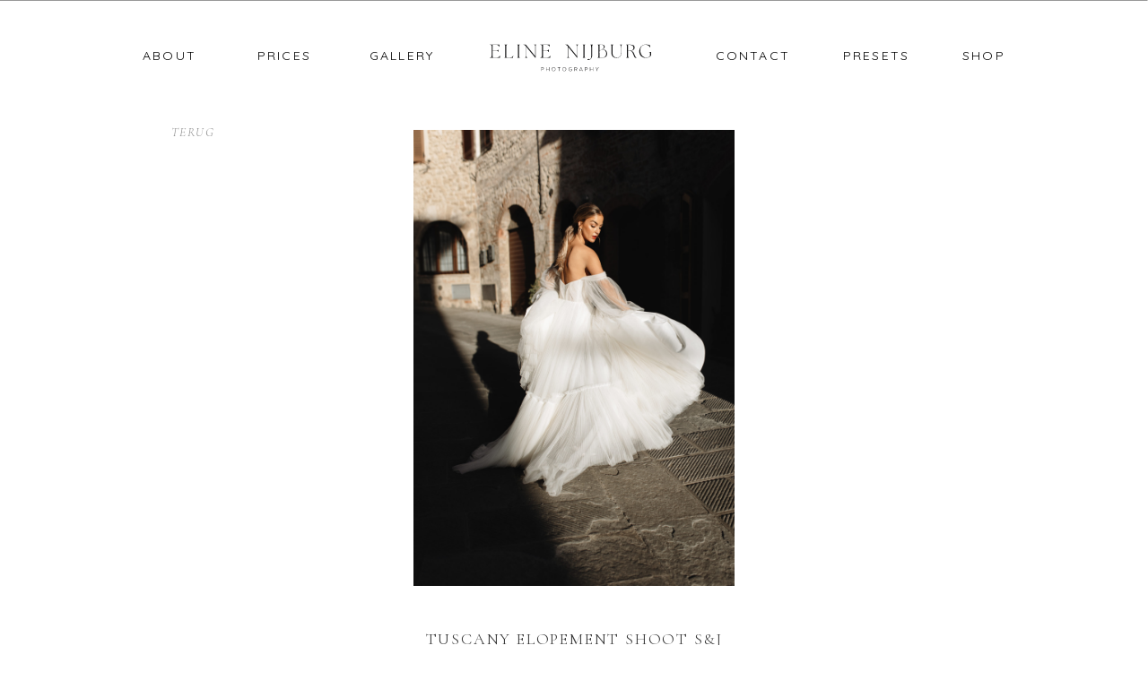

--- FILE ---
content_type: text/html; charset=UTF-8
request_url: https://elinenijburg.com/2022/01/08/tuscany-elopement-shoot-sj/
body_size: 19094
content:
<!DOCTYPE html>
<html lang="en-US" class="d">
<head>
<link rel="stylesheet" type="text/css" href="//lib.showit.co/engine/2.6.8/showit.css" />
<title>Tuscany elopement shoot S&amp;J | elinenijburg.com</title>
<meta name='robots' content='max-image-preview:large' />

            <script data-no-defer="1" data-ezscrex="false" data-cfasync="false" data-pagespeed-no-defer data-cookieconsent="ignore">
                var ctPublicFunctions = {"_ajax_nonce":"0b157a0647","_rest_nonce":"71ef9c8f8d","_ajax_url":"\/wp-admin\/admin-ajax.php","_rest_url":"https:\/\/elinenijburg.com\/wp-json\/","data__cookies_type":"none","data__ajax_type":"admin_ajax","data__bot_detector_enabled":0,"data__frontend_data_log_enabled":1,"cookiePrefix":"","wprocket_detected":false,"host_url":"elinenijburg.com","text__ee_click_to_select":"Click to select the whole data","text__ee_original_email":"The complete one is","text__ee_got_it":"Got it","text__ee_blocked":"Blocked","text__ee_cannot_connect":"Cannot connect","text__ee_cannot_decode":"Can not decode email. Unknown reason","text__ee_email_decoder":"CleanTalk email decoder","text__ee_wait_for_decoding":"The magic is on the way!","text__ee_decoding_process":"Please wait a few seconds while we decode the contact data."}
            </script>
        
            <script data-no-defer="1" data-ezscrex="false" data-cfasync="false" data-pagespeed-no-defer data-cookieconsent="ignore">
                var ctPublic = {"_ajax_nonce":"0b157a0647","settings__forms__check_internal":"0","settings__forms__check_external":"0","settings__forms__force_protection":0,"settings__forms__search_test":"0","settings__forms__wc_add_to_cart":"0","settings__data__bot_detector_enabled":0,"settings__sfw__anti_crawler":0,"blog_home":"https:\/\/elinenijburg.com\/","pixel__setting":"3","pixel__enabled":false,"pixel__url":"https:\/\/moderate11-v4.cleantalk.org\/pixel\/fc978e693422aec8b3784d0860fed8a4.gif","data__email_check_before_post":"1","data__email_check_exist_post":0,"data__cookies_type":"none","data__key_is_ok":false,"data__visible_fields_required":true,"wl_brandname":"Anti-Spam by CleanTalk","wl_brandname_short":"CleanTalk","ct_checkjs_key":145071854,"emailEncoderPassKey":"97c1b2da9c063b9863ae1d88583bd103","bot_detector_forms_excluded":"W10=","advancedCacheExists":false,"varnishCacheExists":false,"wc_ajax_add_to_cart":false}
            </script>
        <link rel="alternate" type="application/rss+xml" title="elinenijburg.com &raquo; Feed" href="https://elinenijburg.com/feed/" />
<link rel="alternate" type="application/rss+xml" title="elinenijburg.com &raquo; Comments Feed" href="https://elinenijburg.com/comments/feed/" />
<script type="text/javascript">
/* <![CDATA[ */
window._wpemojiSettings = {"baseUrl":"https:\/\/s.w.org\/images\/core\/emoji\/16.0.1\/72x72\/","ext":".png","svgUrl":"https:\/\/s.w.org\/images\/core\/emoji\/16.0.1\/svg\/","svgExt":".svg","source":{"concatemoji":"https:\/\/elinenijburg.com\/wp-includes\/js\/wp-emoji-release.min.js?ver=6.8.3"}};
/*! This file is auto-generated */
!function(s,n){var o,i,e;function c(e){try{var t={supportTests:e,timestamp:(new Date).valueOf()};sessionStorage.setItem(o,JSON.stringify(t))}catch(e){}}function p(e,t,n){e.clearRect(0,0,e.canvas.width,e.canvas.height),e.fillText(t,0,0);var t=new Uint32Array(e.getImageData(0,0,e.canvas.width,e.canvas.height).data),a=(e.clearRect(0,0,e.canvas.width,e.canvas.height),e.fillText(n,0,0),new Uint32Array(e.getImageData(0,0,e.canvas.width,e.canvas.height).data));return t.every(function(e,t){return e===a[t]})}function u(e,t){e.clearRect(0,0,e.canvas.width,e.canvas.height),e.fillText(t,0,0);for(var n=e.getImageData(16,16,1,1),a=0;a<n.data.length;a++)if(0!==n.data[a])return!1;return!0}function f(e,t,n,a){switch(t){case"flag":return n(e,"\ud83c\udff3\ufe0f\u200d\u26a7\ufe0f","\ud83c\udff3\ufe0f\u200b\u26a7\ufe0f")?!1:!n(e,"\ud83c\udde8\ud83c\uddf6","\ud83c\udde8\u200b\ud83c\uddf6")&&!n(e,"\ud83c\udff4\udb40\udc67\udb40\udc62\udb40\udc65\udb40\udc6e\udb40\udc67\udb40\udc7f","\ud83c\udff4\u200b\udb40\udc67\u200b\udb40\udc62\u200b\udb40\udc65\u200b\udb40\udc6e\u200b\udb40\udc67\u200b\udb40\udc7f");case"emoji":return!a(e,"\ud83e\udedf")}return!1}function g(e,t,n,a){var r="undefined"!=typeof WorkerGlobalScope&&self instanceof WorkerGlobalScope?new OffscreenCanvas(300,150):s.createElement("canvas"),o=r.getContext("2d",{willReadFrequently:!0}),i=(o.textBaseline="top",o.font="600 32px Arial",{});return e.forEach(function(e){i[e]=t(o,e,n,a)}),i}function t(e){var t=s.createElement("script");t.src=e,t.defer=!0,s.head.appendChild(t)}"undefined"!=typeof Promise&&(o="wpEmojiSettingsSupports",i=["flag","emoji"],n.supports={everything:!0,everythingExceptFlag:!0},e=new Promise(function(e){s.addEventListener("DOMContentLoaded",e,{once:!0})}),new Promise(function(t){var n=function(){try{var e=JSON.parse(sessionStorage.getItem(o));if("object"==typeof e&&"number"==typeof e.timestamp&&(new Date).valueOf()<e.timestamp+604800&&"object"==typeof e.supportTests)return e.supportTests}catch(e){}return null}();if(!n){if("undefined"!=typeof Worker&&"undefined"!=typeof OffscreenCanvas&&"undefined"!=typeof URL&&URL.createObjectURL&&"undefined"!=typeof Blob)try{var e="postMessage("+g.toString()+"("+[JSON.stringify(i),f.toString(),p.toString(),u.toString()].join(",")+"));",a=new Blob([e],{type:"text/javascript"}),r=new Worker(URL.createObjectURL(a),{name:"wpTestEmojiSupports"});return void(r.onmessage=function(e){c(n=e.data),r.terminate(),t(n)})}catch(e){}c(n=g(i,f,p,u))}t(n)}).then(function(e){for(var t in e)n.supports[t]=e[t],n.supports.everything=n.supports.everything&&n.supports[t],"flag"!==t&&(n.supports.everythingExceptFlag=n.supports.everythingExceptFlag&&n.supports[t]);n.supports.everythingExceptFlag=n.supports.everythingExceptFlag&&!n.supports.flag,n.DOMReady=!1,n.readyCallback=function(){n.DOMReady=!0}}).then(function(){return e}).then(function(){var e;n.supports.everything||(n.readyCallback(),(e=n.source||{}).concatemoji?t(e.concatemoji):e.wpemoji&&e.twemoji&&(t(e.twemoji),t(e.wpemoji)))}))}((window,document),window._wpemojiSettings);
/* ]]> */
</script>
<style id='wp-emoji-styles-inline-css' type='text/css'>

	img.wp-smiley, img.emoji {
		display: inline !important;
		border: none !important;
		box-shadow: none !important;
		height: 1em !important;
		width: 1em !important;
		margin: 0 0.07em !important;
		vertical-align: -0.1em !important;
		background: none !important;
		padding: 0 !important;
	}
</style>
<link rel='stylesheet' id='wp-block-library-css' href='https://elinenijburg.com/wp-includes/css/dist/block-library/style.min.css?ver=6.8.3' type='text/css' media='all' />
<style id='classic-theme-styles-inline-css' type='text/css'>
/*! This file is auto-generated */
.wp-block-button__link{color:#fff;background-color:#32373c;border-radius:9999px;box-shadow:none;text-decoration:none;padding:calc(.667em + 2px) calc(1.333em + 2px);font-size:1.125em}.wp-block-file__button{background:#32373c;color:#fff;text-decoration:none}
</style>
<style id='global-styles-inline-css' type='text/css'>
:root{--wp--preset--aspect-ratio--square: 1;--wp--preset--aspect-ratio--4-3: 4/3;--wp--preset--aspect-ratio--3-4: 3/4;--wp--preset--aspect-ratio--3-2: 3/2;--wp--preset--aspect-ratio--2-3: 2/3;--wp--preset--aspect-ratio--16-9: 16/9;--wp--preset--aspect-ratio--9-16: 9/16;--wp--preset--color--black: #000000;--wp--preset--color--cyan-bluish-gray: #abb8c3;--wp--preset--color--white: #ffffff;--wp--preset--color--pale-pink: #f78da7;--wp--preset--color--vivid-red: #cf2e2e;--wp--preset--color--luminous-vivid-orange: #ff6900;--wp--preset--color--luminous-vivid-amber: #fcb900;--wp--preset--color--light-green-cyan: #7bdcb5;--wp--preset--color--vivid-green-cyan: #00d084;--wp--preset--color--pale-cyan-blue: #8ed1fc;--wp--preset--color--vivid-cyan-blue: #0693e3;--wp--preset--color--vivid-purple: #9b51e0;--wp--preset--gradient--vivid-cyan-blue-to-vivid-purple: linear-gradient(135deg,rgba(6,147,227,1) 0%,rgb(155,81,224) 100%);--wp--preset--gradient--light-green-cyan-to-vivid-green-cyan: linear-gradient(135deg,rgb(122,220,180) 0%,rgb(0,208,130) 100%);--wp--preset--gradient--luminous-vivid-amber-to-luminous-vivid-orange: linear-gradient(135deg,rgba(252,185,0,1) 0%,rgba(255,105,0,1) 100%);--wp--preset--gradient--luminous-vivid-orange-to-vivid-red: linear-gradient(135deg,rgba(255,105,0,1) 0%,rgb(207,46,46) 100%);--wp--preset--gradient--very-light-gray-to-cyan-bluish-gray: linear-gradient(135deg,rgb(238,238,238) 0%,rgb(169,184,195) 100%);--wp--preset--gradient--cool-to-warm-spectrum: linear-gradient(135deg,rgb(74,234,220) 0%,rgb(151,120,209) 20%,rgb(207,42,186) 40%,rgb(238,44,130) 60%,rgb(251,105,98) 80%,rgb(254,248,76) 100%);--wp--preset--gradient--blush-light-purple: linear-gradient(135deg,rgb(255,206,236) 0%,rgb(152,150,240) 100%);--wp--preset--gradient--blush-bordeaux: linear-gradient(135deg,rgb(254,205,165) 0%,rgb(254,45,45) 50%,rgb(107,0,62) 100%);--wp--preset--gradient--luminous-dusk: linear-gradient(135deg,rgb(255,203,112) 0%,rgb(199,81,192) 50%,rgb(65,88,208) 100%);--wp--preset--gradient--pale-ocean: linear-gradient(135deg,rgb(255,245,203) 0%,rgb(182,227,212) 50%,rgb(51,167,181) 100%);--wp--preset--gradient--electric-grass: linear-gradient(135deg,rgb(202,248,128) 0%,rgb(113,206,126) 100%);--wp--preset--gradient--midnight: linear-gradient(135deg,rgb(2,3,129) 0%,rgb(40,116,252) 100%);--wp--preset--font-size--small: 13px;--wp--preset--font-size--medium: 20px;--wp--preset--font-size--large: 36px;--wp--preset--font-size--x-large: 42px;--wp--preset--spacing--20: 0.44rem;--wp--preset--spacing--30: 0.67rem;--wp--preset--spacing--40: 1rem;--wp--preset--spacing--50: 1.5rem;--wp--preset--spacing--60: 2.25rem;--wp--preset--spacing--70: 3.38rem;--wp--preset--spacing--80: 5.06rem;--wp--preset--shadow--natural: 6px 6px 9px rgba(0, 0, 0, 0.2);--wp--preset--shadow--deep: 12px 12px 50px rgba(0, 0, 0, 0.4);--wp--preset--shadow--sharp: 6px 6px 0px rgba(0, 0, 0, 0.2);--wp--preset--shadow--outlined: 6px 6px 0px -3px rgba(255, 255, 255, 1), 6px 6px rgba(0, 0, 0, 1);--wp--preset--shadow--crisp: 6px 6px 0px rgba(0, 0, 0, 1);}:where(.is-layout-flex){gap: 0.5em;}:where(.is-layout-grid){gap: 0.5em;}body .is-layout-flex{display: flex;}.is-layout-flex{flex-wrap: wrap;align-items: center;}.is-layout-flex > :is(*, div){margin: 0;}body .is-layout-grid{display: grid;}.is-layout-grid > :is(*, div){margin: 0;}:where(.wp-block-columns.is-layout-flex){gap: 2em;}:where(.wp-block-columns.is-layout-grid){gap: 2em;}:where(.wp-block-post-template.is-layout-flex){gap: 1.25em;}:where(.wp-block-post-template.is-layout-grid){gap: 1.25em;}.has-black-color{color: var(--wp--preset--color--black) !important;}.has-cyan-bluish-gray-color{color: var(--wp--preset--color--cyan-bluish-gray) !important;}.has-white-color{color: var(--wp--preset--color--white) !important;}.has-pale-pink-color{color: var(--wp--preset--color--pale-pink) !important;}.has-vivid-red-color{color: var(--wp--preset--color--vivid-red) !important;}.has-luminous-vivid-orange-color{color: var(--wp--preset--color--luminous-vivid-orange) !important;}.has-luminous-vivid-amber-color{color: var(--wp--preset--color--luminous-vivid-amber) !important;}.has-light-green-cyan-color{color: var(--wp--preset--color--light-green-cyan) !important;}.has-vivid-green-cyan-color{color: var(--wp--preset--color--vivid-green-cyan) !important;}.has-pale-cyan-blue-color{color: var(--wp--preset--color--pale-cyan-blue) !important;}.has-vivid-cyan-blue-color{color: var(--wp--preset--color--vivid-cyan-blue) !important;}.has-vivid-purple-color{color: var(--wp--preset--color--vivid-purple) !important;}.has-black-background-color{background-color: var(--wp--preset--color--black) !important;}.has-cyan-bluish-gray-background-color{background-color: var(--wp--preset--color--cyan-bluish-gray) !important;}.has-white-background-color{background-color: var(--wp--preset--color--white) !important;}.has-pale-pink-background-color{background-color: var(--wp--preset--color--pale-pink) !important;}.has-vivid-red-background-color{background-color: var(--wp--preset--color--vivid-red) !important;}.has-luminous-vivid-orange-background-color{background-color: var(--wp--preset--color--luminous-vivid-orange) !important;}.has-luminous-vivid-amber-background-color{background-color: var(--wp--preset--color--luminous-vivid-amber) !important;}.has-light-green-cyan-background-color{background-color: var(--wp--preset--color--light-green-cyan) !important;}.has-vivid-green-cyan-background-color{background-color: var(--wp--preset--color--vivid-green-cyan) !important;}.has-pale-cyan-blue-background-color{background-color: var(--wp--preset--color--pale-cyan-blue) !important;}.has-vivid-cyan-blue-background-color{background-color: var(--wp--preset--color--vivid-cyan-blue) !important;}.has-vivid-purple-background-color{background-color: var(--wp--preset--color--vivid-purple) !important;}.has-black-border-color{border-color: var(--wp--preset--color--black) !important;}.has-cyan-bluish-gray-border-color{border-color: var(--wp--preset--color--cyan-bluish-gray) !important;}.has-white-border-color{border-color: var(--wp--preset--color--white) !important;}.has-pale-pink-border-color{border-color: var(--wp--preset--color--pale-pink) !important;}.has-vivid-red-border-color{border-color: var(--wp--preset--color--vivid-red) !important;}.has-luminous-vivid-orange-border-color{border-color: var(--wp--preset--color--luminous-vivid-orange) !important;}.has-luminous-vivid-amber-border-color{border-color: var(--wp--preset--color--luminous-vivid-amber) !important;}.has-light-green-cyan-border-color{border-color: var(--wp--preset--color--light-green-cyan) !important;}.has-vivid-green-cyan-border-color{border-color: var(--wp--preset--color--vivid-green-cyan) !important;}.has-pale-cyan-blue-border-color{border-color: var(--wp--preset--color--pale-cyan-blue) !important;}.has-vivid-cyan-blue-border-color{border-color: var(--wp--preset--color--vivid-cyan-blue) !important;}.has-vivid-purple-border-color{border-color: var(--wp--preset--color--vivid-purple) !important;}.has-vivid-cyan-blue-to-vivid-purple-gradient-background{background: var(--wp--preset--gradient--vivid-cyan-blue-to-vivid-purple) !important;}.has-light-green-cyan-to-vivid-green-cyan-gradient-background{background: var(--wp--preset--gradient--light-green-cyan-to-vivid-green-cyan) !important;}.has-luminous-vivid-amber-to-luminous-vivid-orange-gradient-background{background: var(--wp--preset--gradient--luminous-vivid-amber-to-luminous-vivid-orange) !important;}.has-luminous-vivid-orange-to-vivid-red-gradient-background{background: var(--wp--preset--gradient--luminous-vivid-orange-to-vivid-red) !important;}.has-very-light-gray-to-cyan-bluish-gray-gradient-background{background: var(--wp--preset--gradient--very-light-gray-to-cyan-bluish-gray) !important;}.has-cool-to-warm-spectrum-gradient-background{background: var(--wp--preset--gradient--cool-to-warm-spectrum) !important;}.has-blush-light-purple-gradient-background{background: var(--wp--preset--gradient--blush-light-purple) !important;}.has-blush-bordeaux-gradient-background{background: var(--wp--preset--gradient--blush-bordeaux) !important;}.has-luminous-dusk-gradient-background{background: var(--wp--preset--gradient--luminous-dusk) !important;}.has-pale-ocean-gradient-background{background: var(--wp--preset--gradient--pale-ocean) !important;}.has-electric-grass-gradient-background{background: var(--wp--preset--gradient--electric-grass) !important;}.has-midnight-gradient-background{background: var(--wp--preset--gradient--midnight) !important;}.has-small-font-size{font-size: var(--wp--preset--font-size--small) !important;}.has-medium-font-size{font-size: var(--wp--preset--font-size--medium) !important;}.has-large-font-size{font-size: var(--wp--preset--font-size--large) !important;}.has-x-large-font-size{font-size: var(--wp--preset--font-size--x-large) !important;}
:where(.wp-block-post-template.is-layout-flex){gap: 1.25em;}:where(.wp-block-post-template.is-layout-grid){gap: 1.25em;}
:where(.wp-block-columns.is-layout-flex){gap: 2em;}:where(.wp-block-columns.is-layout-grid){gap: 2em;}
:root :where(.wp-block-pullquote){font-size: 1.5em;line-height: 1.6;}
</style>
<link rel='stylesheet' id='cleantalk-public-css-css' href='https://elinenijburg.com/wp-content/plugins/cleantalk-spam-protect/css/cleantalk-public.min.css?ver=6.71.1_1769421243' type='text/css' media='all' />
<link rel='stylesheet' id='cleantalk-email-decoder-css-css' href='https://elinenijburg.com/wp-content/plugins/cleantalk-spam-protect/css/cleantalk-email-decoder.min.css?ver=6.71.1_1769421243' type='text/css' media='all' />
<link rel='stylesheet' id='responsive-lightbox-swipebox-css' href='https://elinenijburg.com/wp-content/plugins/responsive-lightbox/assets/swipebox/swipebox.min.css?ver=1.5.2' type='text/css' media='all' />
<link rel='stylesheet' id='pub-style-css' href='https://elinenijburg.com/wp-content/themes/showit/pubs/l9oaidnms7gw4ohhrx-arq/20260129162151Snmakpz/assets/pub.css?ver=1769703721' type='text/css' media='all' />
<script type="text/javascript" src="https://elinenijburg.com/wp-content/plugins/cleantalk-spam-protect/js/apbct-public-bundle_gathering.min.js?ver=6.71.1_1769421243" id="apbct-public-bundle_gathering.min-js-js"></script>
<script type="text/javascript" src="https://elinenijburg.com/wp-includes/js/jquery/jquery.min.js?ver=3.7.1" id="jquery-core-js"></script>
<script type="text/javascript" id="jquery-core-js-after">
/* <![CDATA[ */
$ = jQuery;
/* ]]> */
</script>
<script type="text/javascript" src="https://elinenijburg.com/wp-includes/js/jquery/jquery-migrate.min.js?ver=3.4.1" id="jquery-migrate-js"></script>
<script type="text/javascript" src="https://elinenijburg.com/wp-content/plugins/responsive-lightbox/assets/dompurify/purify.min.js?ver=3.3.1" id="dompurify-js"></script>
<script type="text/javascript" id="responsive-lightbox-sanitizer-js-before">
/* <![CDATA[ */
window.RLG = window.RLG || {}; window.RLG.sanitizeAllowedHosts = ["youtube.com","www.youtube.com","youtu.be","vimeo.com","player.vimeo.com"];
/* ]]> */
</script>
<script type="text/javascript" src="https://elinenijburg.com/wp-content/plugins/responsive-lightbox/js/sanitizer.js?ver=2.7.0" id="responsive-lightbox-sanitizer-js"></script>
<script type="text/javascript" src="https://elinenijburg.com/wp-content/plugins/responsive-lightbox/assets/swipebox/jquery.swipebox.min.js?ver=1.5.2" id="responsive-lightbox-swipebox-js"></script>
<script type="text/javascript" src="https://elinenijburg.com/wp-includes/js/underscore.min.js?ver=1.13.7" id="underscore-js"></script>
<script type="text/javascript" src="https://elinenijburg.com/wp-content/plugins/responsive-lightbox/assets/infinitescroll/infinite-scroll.pkgd.min.js?ver=4.0.1" id="responsive-lightbox-infinite-scroll-js"></script>
<script type="text/javascript" id="responsive-lightbox-js-before">
/* <![CDATA[ */
var rlArgs = {"script":"swipebox","selector":"lightbox","customEvents":"","activeGalleries":true,"animation":true,"hideCloseButtonOnMobile":false,"removeBarsOnMobile":false,"hideBars":true,"hideBarsDelay":5000,"videoMaxWidth":1080,"useSVG":true,"loopAtEnd":false,"woocommerce_gallery":false,"ajaxurl":"https:\/\/elinenijburg.com\/wp-admin\/admin-ajax.php","nonce":"f26f4e2d5f","preview":false,"postId":2249,"scriptExtension":false};
/* ]]> */
</script>
<script type="text/javascript" src="https://elinenijburg.com/wp-content/plugins/responsive-lightbox/js/front.js?ver=2.7.0" id="responsive-lightbox-js"></script>
<script type="text/javascript" src="https://elinenijburg.com/wp-content/themes/showit/pubs/l9oaidnms7gw4ohhrx-arq/20260129162151Snmakpz/assets/pub.js?ver=1769703721" id="pub-script-js"></script>
<link rel="https://api.w.org/" href="https://elinenijburg.com/wp-json/" /><link rel="alternate" title="JSON" type="application/json" href="https://elinenijburg.com/wp-json/wp/v2/posts/2249" /><link rel="EditURI" type="application/rsd+xml" title="RSD" href="https://elinenijburg.com/xmlrpc.php?rsd" />
<link rel="canonical" href="https://elinenijburg.com/2022/01/08/tuscany-elopement-shoot-sj/" />
<link rel='shortlink' href='https://elinenijburg.com/?p=2249' />
<link rel="alternate" title="oEmbed (JSON)" type="application/json+oembed" href="https://elinenijburg.com/wp-json/oembed/1.0/embed?url=https%3A%2F%2Felinenijburg.com%2F2022%2F01%2F08%2Ftuscany-elopement-shoot-sj%2F" />
<link rel="alternate" title="oEmbed (XML)" type="text/xml+oembed" href="https://elinenijburg.com/wp-json/oembed/1.0/embed?url=https%3A%2F%2Felinenijburg.com%2F2022%2F01%2F08%2Ftuscany-elopement-shoot-sj%2F&#038;format=xml" />
		<script type="text/javascript">
			//<![CDATA[
			var show_msg = '';
			if (show_msg !== '0') {
				var options = {view_src: "View Source is disabled!", inspect_elem: "Inspect Element is disabled!", right_click: "Right click is disabled!", copy_cut_paste_content: "Cut/Copy/Paste is disabled!", image_drop: "Image Drag-n-Drop is disabled!" }
			} else {
				var options = '';
			}

         	function nocontextmenu(e) { return false; }
         	document.oncontextmenu = nocontextmenu;
         	document.ondragstart = function() { return false;}

			document.onmousedown = function (event) {
				event = (event || window.event);
				if (event.keyCode === 123) {
					if (show_msg !== '0') {show_toast('inspect_elem');}
					return false;
				}
			}
			document.onkeydown = function (event) {
				event = (event || window.event);
				//alert(event.keyCode);   return false;
				if (event.keyCode === 123 ||
						event.ctrlKey && event.shiftKey && event.keyCode === 73 ||
						event.ctrlKey && event.shiftKey && event.keyCode === 75) {
					if (show_msg !== '0') {show_toast('inspect_elem');}
					return false;
				}
				if (event.ctrlKey && event.keyCode === 85) {
					if (show_msg !== '0') {show_toast('view_src');}
					return false;
				}
			}
			function addMultiEventListener(element, eventNames, listener) {
				var events = eventNames.split(' ');
				for (var i = 0, iLen = events.length; i < iLen; i++) {
					element.addEventListener(events[i], function (e) {
						e.preventDefault();
						if (show_msg !== '0') {
							show_toast(listener);
						}
					});
				}
			}
			addMultiEventListener(document, 'contextmenu', 'right_click');
			addMultiEventListener(document, 'cut copy paste print', 'copy_cut_paste_content');
			addMultiEventListener(document, 'drag drop', 'image_drop');
			function show_toast(text) {
				var x = document.getElementById("amm_drcfw_toast_msg");
				x.innerHTML = eval('options.' + text);
				x.className = "show";
				setTimeout(function () {
					x.className = x.className.replace("show", "")
				}, 3000);
			}
		//]]>
		</script>
		<style type="text/css">body * :not(input):not(textarea){user-select:none !important; -webkit-touch-callout: none !important;  -webkit-user-select: none !important; -moz-user-select:none !important; -khtml-user-select:none !important; -ms-user-select: none !important;}#amm_drcfw_toast_msg{visibility:hidden;min-width:250px;margin-left:-125px;background-color:#333;color:#fff;text-align:center;border-radius:2px;padding:16px;position:fixed;z-index:999;left:50%;bottom:30px;font-size:17px}#amm_drcfw_toast_msg.show{visibility:visible;-webkit-animation:fadein .5s,fadeout .5s 2.5s;animation:fadein .5s,fadeout .5s 2.5s}@-webkit-keyframes fadein{from{bottom:0;opacity:0}to{bottom:30px;opacity:1}}@keyframes fadein{from{bottom:0;opacity:0}to{bottom:30px;opacity:1}}@-webkit-keyframes fadeout{from{bottom:30px;opacity:1}to{bottom:0;opacity:0}}@keyframes fadeout{from{bottom:30px;opacity:1}to{bottom:0;opacity:0}}</style>
				<script type="text/javascript" async defer data-pin-color="red"  data-pin-hover="true"
			src="https://elinenijburg.com/wp-content/plugins/pinterest-pin-it-button-on-image-hover-and-post/js/pinit.js"></script>
		<style type="text/css">.recentcomments a{display:inline !important;padding:0 !important;margin:0 !important;}</style>
<meta charset="UTF-8" />
<meta name="viewport" content="width=device-width, initial-scale=1" />
<link rel="icon" type="image/png" href="//static.showit.co/200/-xPfN5v9TDar8DmyHfhJ0w/78542/elinenijburg_emblem_cocoa_rgb.png" />
<link rel="preconnect" href="https://static.showit.co" />

<link rel="preconnect" href="https://fonts.googleapis.com">
<link rel="preconnect" href="https://fonts.gstatic.com" crossorigin>
<link href="https://fonts.googleapis.com/css?family=Quicksand:regular|Raleway:regular|Cormorant+Garamond:300italic|Cormorant+Garamond:300" rel="stylesheet" type="text/css"/>
<script id="init_data" type="application/json">
{"mobile":{"w":320},"desktop":{"w":1200,"defaultTrIn":{"type":"fade"},"defaultTrOut":{"type":"fade"},"bgFillType":"color","bgColor":"#000000:0"},"sid":"l9oaidnms7gw4ohhrx-arq","break":768,"assetURL":"//static.showit.co","contactFormId":"78542/189422","cfAction":"aHR0cHM6Ly9jbGllbnRzZXJ2aWNlLnNob3dpdC5jby9jb250YWN0Zm9ybQ==","sgAction":"aHR0cHM6Ly9jbGllbnRzZXJ2aWNlLnNob3dpdC5jby9zb2NpYWxncmlk","blockData":[{"slug":"header-eng","visible":"d","states":[{"d":{"bgFillType":"color","bgColor":"#000000:0","bgMediaType":"none"},"m":{"bgFillType":"color","bgColor":"#000000:0","bgMediaType":"none"},"slug":"menu-closed"},{"d":{"bgFillType":"color","bgColor":"#000000:0","bgMediaType":"none"},"m":{"bgFillType":"color","bgColor":"#000000:0","bgMediaType":"none"},"slug":"menu-open"}],"d":{"h":112,"w":1200,"locking":{"scrollOffset":1,"offset":0},"bgFillType":"color","bgColor":"#ffffff","bgMediaType":"none"},"m":{"h":52,"w":320,"locking":{"side":"st","scrollOffset":1},"bgFillType":"color","bgColor":"colors-7","bgMediaType":"none"},"stateTrans":[{},{}]},{"slug":"blog-post-header","visible":"a","states":[],"d":{"h":574,"w":1200,"bgFillType":"color","bgColor":"colors-7","bgMediaType":"none"},"m":{"h":472,"w":320,"bgFillType":"color","bgColor":"colors-7","bgMediaType":"none"}},{"slug":"post-title","visible":"a","states":[],"d":{"h":60,"w":1200,"locking":{"offset":100},"nature":"dH","bgFillType":"color","bgColor":"#FFFFFF","bgMediaType":"none"},"m":{"h":48,"w":320,"nature":"dH","bgFillType":"color","bgColor":"#FFFFFF","bgMediaType":"none"}},{"slug":"post-meta","visible":"a","states":[],"d":{"h":397,"w":1200,"nature":"dH","bgFillType":"color","bgColor":"#FFFFFF","bgMediaType":"none"},"m":{"h":455,"w":320,"nature":"dH","bgFillType":"color","bgColor":"#FFFFFF","bgMediaType":"none"}},{"slug":"comments","visible":"a","states":[],"d":{"h":98,"w":1200,"nature":"dH","bgFillType":"color","bgColor":"#FFFFFF","bgMediaType":"none"},"m":{"h":79,"w":320,"nature":"dH","bgFillType":"color","bgColor":"#FFFFFF","bgMediaType":"none"}},{"slug":"comments-form","visible":"a","states":[],"d":{"h":97,"w":1200,"nature":"dH","bgFillType":"color","bgColor":"#FFFFFF","bgMediaType":"none"},"m":{"h":79,"w":320,"nature":"dH","bgFillType":"color","bgColor":"#FFFFFF","bgMediaType":"none"}},{"slug":"pagination","visible":"a","states":[],"d":{"h":100,"w":1200,"nature":"dH","bgFillType":"color","bgColor":"#FFFFFF","bgMediaType":"none"},"m":{"h":126,"w":320,"nature":"dH","bgFillType":"color","bgColor":"#FFFFFF","bgMediaType":"none"}},{"slug":"footer","visible":"a","states":[],"d":{"h":280,"w":1200,"bgFillType":"color","bgColor":"#000000:0","bgMediaType":"none"},"m":{"h":140,"w":320,"bgFillType":"color","bgColor":"colors-6","bgMediaType":"none"}},{"slug":"mobile-navigation-eng","visible":"m","states":[{"d":{"bgFillType":"color","bgColor":"#000000:0","bgMediaType":"none"},"m":{"bgFillType":"color","bgColor":"#000000:0","bgMediaType":"none"},"slug":"view-1"},{"d":{"bgFillType":"color","bgColor":"#000000:0","bgMediaType":"none"},"m":{"bgFillType":"color","bgColor":"#000000:0","bgMediaType":"none"},"slug":"view-1-1"}],"d":{"h":1,"w":1200,"locking":{"side":"t"},"bgFillType":"color","bgColor":"#000000:0","bgMediaType":"none"},"m":{"h":596,"w":320,"locking":{"side":"t"},"nature":"wH","bgFillType":"color","bgColor":"#ffffff","bgMediaType":"none"},"stateTrans":[{},{}]}],"elementData":[{"type":"text","visible":"d","id":"header-eng_menu-closed_0","blockId":"header-eng","m":{"x":53,"y":41,"w":83,"h":21,"a":0},"d":{"x":758,"y":52,"w":78,"h":19,"a":0}},{"type":"text","visible":"d","id":"header-eng_menu-closed_1","blockId":"header-eng","m":{"x":53,"y":41,"w":83,"h":21,"a":0},"d":{"x":94,"y":52,"w":110,"h":19,"a":0}},{"type":"text","visible":"d","id":"header-eng_menu-closed_2","blockId":"header-eng","m":{"x":53,"y":41,"w":83,"h":21,"a":0},"d":{"x":222,"y":52,"w":110,"h":19,"a":0}},{"type":"icon","visible":"m","id":"header-eng_menu-closed_4","blockId":"header-eng","m":{"x":-1,"y":4,"w":46,"h":46,"a":0},"d":{"x":66,"y":78,"w":48,"h":28,"a":0},"pc":[{"type":"show","block":"mobile-navigation-eng"}]},{"type":"text","visible":"d","id":"header-eng_menu-closed_5","blockId":"header-eng","m":{"x":53,"y":41,"w":83,"h":21,"a":0},"d":{"x":898,"y":52,"w":78,"h":19,"a":0}},{"type":"text","visible":"d","id":"header-eng_menu-closed_6","blockId":"header-eng","m":{"x":53,"y":41,"w":83,"h":21,"a":0},"d":{"x":369,"y":52,"w":78,"h":19,"a":0}},{"type":"text","visible":"d","id":"header-eng_menu-closed_7","blockId":"header-eng","m":{"x":53,"y":41,"w":83,"h":21,"a":0},"d":{"x":1018,"y":52,"w":78,"h":19,"a":0}},{"type":"text","visible":"d","id":"header-eng_menu-open_0","blockId":"header-eng","m":{"x":53,"y":41,"w":83,"h":21,"a":0},"d":{"x":195,"y":52,"w":110,"h":19,"a":0}},{"type":"text","visible":"d","id":"header-eng_menu-open_1","blockId":"header-eng","m":{"x":53,"y":41,"w":83,"h":21,"a":0},"d":{"x":918,"y":52,"w":78,"h":19,"a":0}},{"type":"text","visible":"d","id":"header-eng_menu-open_2","blockId":"header-eng","m":{"x":53,"y":41,"w":83,"h":21,"a":0},"d":{"x":767,"y":52,"w":78,"h":19,"a":0}},{"type":"text","visible":"d","id":"header-eng_menu-open_4","blockId":"header-eng","m":{"x":53,"y":41,"w":83,"h":21,"a":0},"d":{"x":332,"y":52,"w":110,"h":19,"a":0}},{"type":"svg","visible":"a","id":"header-eng_1","blockId":"header-eng","m":{"x":72,"y":6,"w":176,"h":40,"a":0},"d":{"x":501,"y":43,"w":190,"h":43,"a":0},"c":{"key":"BlCENkKXSYaxCsiCQQS7TQ/78542/builtbybritt_elinenijburg_hoofdlogo_noir.svg","aspect_ratio":4.44706}},{"type":"line","visible":"d","id":"header-eng_2","blockId":"header-eng","m":{"x":0,"y":0,"w":320,"a":0},"d":{"x":0,"y":0,"w":1200,"h":1,"a":0,"lockH":"s"}},{"type":"graphic","visible":"a","id":"blog-post-header_0","blockId":"blog-post-header","m":{"x":-6,"y":-1,"w":326,"h":473,"a":0},"d":{"x":421,"y":33,"w":358,"h":509,"a":0},"c":{"key":"RUGn5ZhPRaWP9M6Sy2RFcQ/78542/ibiza_editorial_elinenijburgphotography-100.jpg","aspect_ratio":0.66667}},{"type":"icon","visible":"m","id":"blog-post-header_1","blockId":"blog-post-header","m":{"x":-1,"y":4,"w":46,"h":46,"a":0},"d":{"x":66,"y":78,"w":48,"h":28,"a":0},"pc":[{"type":"show","block":"mobile-navigation-eng"}]},{"type":"text","visible":"d","id":"blog-post-header_2","blockId":"blog-post-header","m":{"x":47,"y":133,"w":80,"h":19,"a":0},"d":{"x":135,"y":25,"w":80,"h":19,"a":0}},{"type":"text","visible":"a","id":"post-title_0","blockId":"post-title","m":{"x":20,"y":11,"w":280,"h":24,"a":0},"d":{"x":295,"y":14,"w":611,"h":33,"a":0}},{"type":"text","visible":"a","id":"post-meta_0","blockId":"post-meta","m":{"x":20,"y":29,"w":280,"h":22,"a":0},"d":{"x":294,"y":4,"w":611,"h":23,"a":0}},{"type":"simple","visible":"a","id":"post-meta_1","blockId":"post-meta","m":{"x":141.5,"y":9,"w":37,"h":3,"a":0},"d":{"x":550,"y":49,"w":100,"h":1,"a":0}},{"type":"text","visible":"a","id":"post-meta_2","blockId":"post-meta","m":{"x":24,"y":67,"w":272,"h":352,"a":0},"d":{"x":26,"y":71,"w":1148,"h":228,"a":0}},{"type":"text","visible":"a","id":"comments_0","blockId":"comments","m":{"x":48,"y":50,"w":224,"h":26,"a":0},"d":{"x":295,"y":61,"w":611,"h":30,"a":0}},{"type":"text","visible":"a","id":"comments_1","blockId":"comments","m":{"x":55,"y":20,"w":211,"h":17.003,"a":0},"d":{"x":461.496,"y":32,"w":277.007,"h":19.007,"a":0}},{"type":"text","visible":"a","id":"comments-form_0","blockId":"comments-form","m":{"x":48,"y":19,"w":224,"h":57.014,"a":0},"d":{"x":295,"y":11,"w":611,"h":78.011,"a":0}},{"type":"text","visible":"a","id":"pagination_0","blockId":"pagination","m":{"x":8,"y":63,"w":296,"h":38,"a":0},"d":{"x":646.373,"y":35.499,"w":362.004,"h":29.002,"a":0}},{"type":"text","visible":"m","id":"pagination_1","blockId":"pagination","m":{"x":115,"y":40,"w":80,"h":19,"a":0},"d":{"x":135,"y":25,"w":80,"h":19,"a":0}},{"type":"text","visible":"a","id":"pagination_2","blockId":"pagination","m":{"x":11,"y":83,"w":296,"h":28,"a":0},"d":{"x":191.623,"y":35.497,"w":404.005,"h":29.006,"a":0}},{"type":"simple","visible":"d","id":"footer_0","blockId":"footer","m":{"x":114,"y":19,"w":1,"h":50,"a":0},"d":{"x":567,"y":49,"w":57,"h":1,"a":0}},{"type":"text","visible":"a","id":"footer_1","blockId":"footer","m":{"x":23,"y":14,"w":278,"h":22,"a":0},"d":{"x":436,"y":24,"w":328,"h":17,"a":0}},{"type":"icon","visible":"a","id":"footer_2","blockId":"footer","m":{"x":115,"y":114,"w":17,"h":17,"a":0},"d":{"x":537,"y":239,"w":22,"h":21,"a":0}},{"type":"icon","visible":"a","id":"footer_3","blockId":"footer","m":{"x":138,"y":114,"w":17,"h":17,"a":0},"d":{"x":567,"y":239,"w":22,"h":21,"a":0}},{"type":"icon","visible":"a","id":"footer_4","blockId":"footer","m":{"x":162,"y":114,"w":17,"h":17,"a":0},"d":{"x":602,"y":239,"w":22,"h":21,"a":0}},{"type":"icon","visible":"a","id":"footer_5","blockId":"footer","m":{"x":189,"y":114,"w":17,"h":17,"a":0},"d":{"x":642,"y":239,"w":22,"h":21,"a":0}},{"type":"simple","visible":"d","id":"footer_6","blockId":"footer","m":{"x":114,"y":19,"w":1,"h":50,"a":0},"d":{"x":567,"y":49,"w":57,"h":1,"a":0}},{"type":"social","visible":"a","id":"footer_7","blockId":"footer","m":{"x":6,"y":37,"w":303,"h":67,"a":0},"d":{"x":185,"y":67,"w":831,"h":150,"a":0}},{"type":"simple","visible":"d","id":"mobile-navigation-eng_view-1_0","blockId":"mobile-navigation-eng","m":{"x":48,"y":70,"w":224,"h":326.2,"a":0},"d":{"x":-3,"y":-1,"w":260,"h":495,"a":0}},{"type":"text","visible":"a","id":"mobile-navigation-eng_view-1_1","blockId":"mobile-navigation-eng","m":{"x":119,"y":356,"w":83,"h":30,"a":0},"d":{"x":104,"y":118,"w":38,"h":26,"a":0},"pc":[{"type":"hide","block":"mobile-navigation-eng"}]},{"type":"text","visible":"a","id":"mobile-navigation-eng_view-1_2","blockId":"mobile-navigation-eng","m":{"x":119,"y":400,"w":83,"h":29,"a":0},"d":{"x":90,"y":317,"w":65,"h":26,"a":0},"pc":[{"type":"hide","block":"mobile-navigation-eng"}]},{"type":"text","visible":"a","id":"mobile-navigation-eng_view-1_3","blockId":"mobile-navigation-eng","m":{"x":111,"y":311,"w":99,"h":30,"a":0},"d":{"x":93,"y":267,"w":60,"h":26,"a":0},"pc":[{"type":"hide","block":"mobile-navigation-eng"}]},{"type":"text","visible":"a","id":"mobile-navigation-eng_view-1_4","blockId":"mobile-navigation-eng","m":{"x":120,"y":267,"w":83,"h":30,"a":0},"d":{"x":93,"y":168,"w":60,"h":26,"a":0}},{"type":"text","visible":"a","id":"mobile-navigation-eng_view-1_5","blockId":"mobile-navigation-eng","m":{"x":119,"y":221,"w":83,"h":31,"a":0},"d":{"x":97,"y":217,"w":52,"h":26,"a":0},"pc":[{"type":"hide","block":"mobile-navigation-eng"}]},{"type":"text","visible":"a","id":"mobile-navigation-eng_view-1_6","blockId":"mobile-navigation-eng","m":{"x":119,"y":176,"w":83,"h":31,"a":0},"d":{"x":97,"y":68,"w":52,"h":26,"a":0},"pc":[{"type":"hide","block":"mobile-navigation-eng"}]},{"type":"icon","visible":"a","id":"mobile-navigation-eng_view-1_7","blockId":"mobile-navigation-eng","m":{"x":265,"y":23,"w":26,"h":26,"a":0},"d":{"x":219,"y":16,"w":15,"h":15,"a":0},"pc":[{"type":"hide","block":"mobile-navigation-eng"}]},{"type":"icon","visible":"a","id":"mobile-navigation-eng_view-1_8","blockId":"mobile-navigation-eng","m":{"x":134,"y":520,"w":20,"h":19,"a":0},"d":{"x":571,"y":230,"w":20,"h":20,"a":0}},{"type":"icon","visible":"a","id":"mobile-navigation-eng_view-1_9","blockId":"mobile-navigation-eng","m":{"x":106,"y":520,"w":20,"h":19,"a":0},"d":{"x":535,"y":229,"w":22,"h":22,"a":0}},{"type":"icon","visible":"a","id":"mobile-navigation-eng_view-1_10","blockId":"mobile-navigation-eng","m":{"x":166,"y":521,"w":19,"h":18,"a":0},"d":{"x":645,"y":230,"w":21,"h":21,"a":0}},{"type":"icon","visible":"m","id":"mobile-navigation-eng_view-1_11","blockId":"mobile-navigation-eng","m":{"x":-1,"y":1,"w":42,"h":42,"a":0},"d":{"x":66,"y":78,"w":48,"h":28,"a":0},"pc":[{"type":"hide","block":"mobile-navigation-eng"}]},{"type":"graphic","visible":"a","id":"mobile-navigation-eng_view-1_13","blockId":"mobile-navigation-eng","m":{"x":48,"y":68,"w":224,"h":51,"a":0},"d":{"x":598,"y":0,"w":4,"h":1,"a":0},"c":{"key":"7F3ilAR8QoCGxbrfglNC-Q/78542/builtbybritt_elinenijburg_hoofdlogo_noir.png","aspect_ratio":4.43229}},{"type":"text","visible":"a","id":"mobile-navigation-eng_view-1_14","blockId":"mobile-navigation-eng","m":{"x":117,"y":444,"w":83,"h":29,"a":0},"d":{"x":90,"y":317,"w":65,"h":26,"a":0},"pc":[{"type":"hide","block":"mobile-navigation-eng"}]},{"type":"icon","visible":"a","id":"mobile-navigation-eng_view-1_15","blockId":"mobile-navigation-eng","m":{"x":191,"y":520,"w":23,"h":19,"a":0},"d":{"x":550,"y":-49,"w":100,"h":100,"a":0}},{"type":"simple","visible":"d","id":"mobile-navigation-eng_view-1-1_0","blockId":"mobile-navigation-eng","m":{"x":48,"y":70,"w":224,"h":326.2,"a":0},"d":{"x":-3,"y":-1,"w":260,"h":495,"a":0}},{"type":"icon","visible":"a","id":"mobile-navigation-eng_view-1-1_1","blockId":"mobile-navigation-eng","m":{"x":265,"y":23,"w":26,"h":26,"a":0},"d":{"x":219,"y":16,"w":15,"h":15,"a":0},"pc":[{"type":"hide","block":"mobile-navigation-eng"}]},{"type":"text","visible":"a","id":"mobile-navigation-eng_view-1-1_2","blockId":"mobile-navigation-eng","m":{"x":218,"y":273,"w":83,"h":19,"a":0},"d":{"x":93,"y":168,"w":60,"h":26,"a":0},"pc":[{"type":"hide","block":"mobile-navigation-eng"}]},{"type":"text","visible":"a","id":"mobile-navigation-eng_view-1-1_3","blockId":"mobile-navigation-eng","m":{"x":216,"y":294,"w":83,"h":19,"a":0},"d":{"x":93,"y":168,"w":60,"h":26,"a":0},"pc":[{"type":"hide","block":"mobile-navigation-eng"}]},{"type":"icon","visible":"m","id":"mobile-navigation-eng_view-1-1_4","blockId":"mobile-navigation-eng","m":{"x":-1,"y":1,"w":42,"h":42,"a":0},"d":{"x":66,"y":78,"w":48,"h":28,"a":0}},{"type":"icon","visible":"a","id":"mobile-navigation-eng_view-1-1_5","blockId":"mobile-navigation-eng","m":{"x":183,"y":273,"w":24,"h":18,"a":0},"d":{"x":550,"y":-49,"w":100,"h":100,"a":0}},{"type":"text","visible":"a","id":"mobile-navigation-eng_view-1-1_6","blockId":"mobile-navigation-eng","m":{"x":110,"y":359,"w":83,"h":30,"a":0},"d":{"x":104,"y":118,"w":38,"h":26,"a":0},"pc":[{"type":"hide","block":"mobile-navigation-eng"}]},{"type":"text","visible":"a","id":"mobile-navigation-eng_view-1-1_7","blockId":"mobile-navigation-eng","m":{"x":110,"y":403,"w":83,"h":29,"a":0},"d":{"x":90,"y":317,"w":65,"h":26,"a":0},"pc":[{"type":"hide","block":"mobile-navigation-eng"}]},{"type":"text","visible":"a","id":"mobile-navigation-eng_view-1-1_8","blockId":"mobile-navigation-eng","m":{"x":102,"y":314,"w":99,"h":30,"a":0},"d":{"x":93,"y":267,"w":60,"h":26,"a":0},"pc":[{"type":"hide","block":"mobile-navigation-eng"}]},{"type":"text","visible":"a","id":"mobile-navigation-eng_view-1-1_9","blockId":"mobile-navigation-eng","m":{"x":107,"y":270,"w":83,"h":30,"a":0},"d":{"x":93,"y":168,"w":60,"h":26,"a":0}},{"type":"text","visible":"a","id":"mobile-navigation-eng_view-1-1_10","blockId":"mobile-navigation-eng","m":{"x":110,"y":224,"w":83,"h":31,"a":0},"d":{"x":97,"y":217,"w":52,"h":26,"a":0},"pc":[{"type":"hide","block":"mobile-navigation-eng"}]},{"type":"text","visible":"a","id":"mobile-navigation-eng_view-1-1_11","blockId":"mobile-navigation-eng","m":{"x":110,"y":179,"w":83,"h":31,"a":0},"d":{"x":97,"y":68,"w":52,"h":26,"a":0},"pc":[{"type":"hide","block":"mobile-navigation-eng"}]},{"type":"icon","visible":"a","id":"mobile-navigation-eng_view-1-1_12","blockId":"mobile-navigation-eng","m":{"x":138,"y":521,"w":20,"h":19,"a":0},"d":{"x":571,"y":230,"w":20,"h":20,"a":0}},{"type":"icon","visible":"a","id":"mobile-navigation-eng_view-1-1_13","blockId":"mobile-navigation-eng","m":{"x":110,"y":521,"w":20,"h":19,"a":0},"d":{"x":535,"y":229,"w":22,"h":22,"a":0}},{"type":"icon","visible":"a","id":"mobile-navigation-eng_view-1-1_14","blockId":"mobile-navigation-eng","m":{"x":170,"y":522,"w":19,"h":18,"a":0},"d":{"x":645,"y":230,"w":21,"h":21,"a":0}},{"type":"graphic","visible":"a","id":"mobile-navigation-eng_view-1-1_16","blockId":"mobile-navigation-eng","m":{"x":48,"y":68,"w":224,"h":51,"a":0},"d":{"x":598,"y":0,"w":4,"h":1,"a":0},"c":{"key":"7F3ilAR8QoCGxbrfglNC-Q/78542/builtbybritt_elinenijburg_hoofdlogo_noir.png","aspect_ratio":4.43229}}]}
</script>
<link
rel="stylesheet"
type="text/css"
href="https://cdnjs.cloudflare.com/ajax/libs/animate.css/3.4.0/animate.min.css"
/>


<script src="//lib.showit.co/engine/2.6.8/showit-lib.min.js"></script>
<script src="//lib.showit.co/engine/2.6.8/showit.min.js"></script>
<script>
<!-- Google Tag Manager (noscript) -->
<noscript><iframe src="https://www.googletagmanager.com/ns.html?id=GTM-NJGBT57"
height="0" width="0" style="display:none;visibility:hidden"></iframe></noscript>
<!-- End Google Tag Manager (noscript) -->
function initPage(){

}
</script>

<style id="si-page-css">
html.m {background-color:rgba(0,0,0,0);}
html.d {background-color:rgba(0,0,0,0);}
.d .se:has(.st-primary) {border-radius:10px;box-shadow:none;opacity:1;overflow:hidden;transition-duration:0.5s;}
.d .st-primary {padding:10px 14px 10px 14px;border-width:0px;border-color:rgba(51,51,51,1);background-color:rgba(51,51,51,1);background-image:none;border-radius:inherit;transition-duration:0.5s;}
.d .st-primary span {color:rgba(255,255,255,1);font-family:'Raleway';font-weight:400;font-style:normal;font-size:12px;text-align:center;text-transform:uppercase;letter-spacing:0.05em;line-height:1.5;transition-duration:0.5s;}
.d .se:has(.st-primary:hover), .d .se:has(.trigger-child-hovers:hover .st-primary) {}
.d .st-primary.se-button:hover, .d .trigger-child-hovers:hover .st-primary.se-button {background-color:rgba(51,51,51,1);background-image:none;transition-property:background-color,background-image;}
.d .st-primary.se-button:hover span, .d .trigger-child-hovers:hover .st-primary.se-button span {}
.m .se:has(.st-primary) {border-radius:10px;box-shadow:none;opacity:1;overflow:hidden;}
.m .st-primary {padding:10px 14px 10px 14px;border-width:0px;border-color:rgba(51,51,51,1);background-color:rgba(51,51,51,1);background-image:none;border-radius:inherit;}
.m .st-primary span {color:rgba(255,255,255,1);font-family:'Raleway';font-weight:400;font-style:normal;font-size:12px;text-align:center;text-transform:uppercase;letter-spacing:0.05em;line-height:1.5;}
.d .se:has(.st-secondary) {border-radius:10px;box-shadow:none;opacity:1;overflow:hidden;transition-duration:0.5s;}
.d .st-secondary {padding:10px 14px 10px 14px;border-width:2px;border-color:rgba(51,51,51,1);background-color:rgba(0,0,0,0);background-image:none;border-radius:inherit;transition-duration:0.5s;}
.d .st-secondary span {color:rgba(51,51,51,1);font-family:'Raleway';font-weight:400;font-style:normal;font-size:12px;text-align:center;text-transform:uppercase;letter-spacing:0.05em;line-height:1.5;transition-duration:0.5s;}
.d .se:has(.st-secondary:hover), .d .se:has(.trigger-child-hovers:hover .st-secondary) {}
.d .st-secondary.se-button:hover, .d .trigger-child-hovers:hover .st-secondary.se-button {border-color:rgba(51,51,51,0.7);background-color:rgba(0,0,0,0);background-image:none;transition-property:border-color,background-color,background-image;}
.d .st-secondary.se-button:hover span, .d .trigger-child-hovers:hover .st-secondary.se-button span {color:rgba(51,51,51,0.7);transition-property:color;}
.m .se:has(.st-secondary) {border-radius:10px;box-shadow:none;opacity:1;overflow:hidden;}
.m .st-secondary {padding:10px 14px 10px 14px;border-width:2px;border-color:rgba(51,51,51,1);background-color:rgba(0,0,0,0);background-image:none;border-radius:inherit;}
.m .st-secondary span {color:rgba(51,51,51,1);font-family:'Raleway';font-weight:400;font-style:normal;font-size:12px;text-align:center;text-transform:uppercase;letter-spacing:0.05em;line-height:1.5;}
.d .st-d-title,.d .se-wpt h1 {color:rgba(51,51,51,1);text-transform:uppercase;line-height:1.5;letter-spacing:0.1em;font-size:18px;text-align:center;font-family:'Cormorant Garamond';font-weight:300;font-style:normal;}
.d .se-wpt h1 {margin-bottom:30px;}
.d .st-d-title.se-rc a {color:rgba(51,51,51,1);}
.d .st-d-title.se-rc a:hover {text-decoration:underline;color:rgba(51,51,51,1);opacity:0.8;}
.m .st-m-title,.m .se-wpt h1 {color:rgba(51,51,51,1);text-transform:uppercase;line-height:1.5;letter-spacing:0.1em;font-size:16px;text-align:center;font-family:'Cormorant Garamond';font-weight:300;font-style:normal;}
.m .se-wpt h1 {margin-bottom:25px;}
.m .st-m-title.se-rc a {color:rgba(51,51,51,1);}
.m .st-m-title.se-rc a:hover {text-decoration:underline;color:rgba(51,51,51,1);opacity:0.8;}
.d .st-d-heading,.d .se-wpt h2 {color:rgba(136,136,136,1);text-transform:uppercase;line-height:1.5;letter-spacing:0.1em;font-size:14px;text-align:center;font-family:'Cormorant Garamond';font-weight:300;font-style:italic;}
.d .se-wpt h2 {margin-bottom:15px;}
.d .st-d-heading.se-rc a {color:rgba(136,136,136,1);}
.d .st-d-heading.se-rc a:hover {text-decoration:underline;color:rgba(136,136,136,1);opacity:0.8;}
.m .st-m-heading,.m .se-wpt h2 {color:rgba(136,136,136,1);text-transform:uppercase;line-height:1.5;letter-spacing:0.1em;font-size:14px;text-align:center;font-family:'Cormorant Garamond';font-weight:300;font-style:italic;}
.m .se-wpt h2 {margin-bottom:20px;}
.m .st-m-heading.se-rc a {color:rgba(136,136,136,1);}
.m .st-m-heading.se-rc a:hover {text-decoration:underline;color:rgba(136,136,136,1);opacity:0.8;}
.d .st-d-subheading,.d .se-wpt h3 {color:rgba(136,136,136,1);text-transform:uppercase;line-height:1.5;letter-spacing:0.05em;font-size:12px;text-align:center;font-family:'Raleway';font-weight:400;font-style:normal;}
.d .se-wpt h3 {margin-bottom:16px;}
.d .st-d-subheading.se-rc a {color:rgba(136,136,136,1);}
.d .st-d-subheading.se-rc a:hover {text-decoration:underline;color:rgba(136,136,136,1);opacity:0.8;}
.m .st-m-subheading,.m .se-wpt h3 {color:rgba(136,136,136,1);text-transform:uppercase;line-height:1.5;letter-spacing:0.05em;font-size:12px;text-align:center;font-family:'Raleway';font-weight:400;font-style:normal;}
.m .se-wpt h3 {margin-bottom:18px;}
.m .st-m-subheading.se-rc a {color:rgba(136,136,136,1);}
.m .st-m-subheading.se-rc a:hover {text-decoration:underline;color:rgba(136,136,136,1);opacity:0.8;}
.d .st-d-paragraph {color:rgba(51,51,51,1);line-height:1.5;letter-spacing:0.05em;font-size:12px;text-align:justify;font-family:'Raleway';font-weight:400;font-style:normal;}
.d .se-wpt p {margin-bottom:12px;}
.d .st-d-paragraph.se-rc a {color:rgba(51,51,51,1);}
.d .st-d-paragraph.se-rc a:hover {text-decoration:underline;color:rgba(51,51,51,1);opacity:0.8;}
.m .st-m-paragraph {color:rgba(51,51,51,1);line-height:1.7;letter-spacing:0.05em;font-size:12px;text-align:justify;font-family:'Raleway';font-weight:400;font-style:normal;}
.m .se-wpt p {margin-bottom:16px;}
.m .st-m-paragraph.se-rc a {color:rgba(51,51,51,1);}
.m .st-m-paragraph.se-rc a:hover {text-decoration:underline;color:rgba(51,51,51,1);opacity:0.8;}
.sib-header-eng {z-index:2;}
.m .sib-header-eng {height:52px;display:none;}
.d .sib-header-eng {height:112px;}
.m .sib-header-eng .ss-bg {background-color:rgba(255,255,255,1);}
.d .sib-header-eng .ss-bg {background-color:rgba(255,255,255,1);}
.m .sib-header-eng .sis-header-eng_menu-closed {background-color:rgba(0,0,0,0);}
.d .sib-header-eng .sis-header-eng_menu-closed {background-color:rgba(0,0,0,0);}
.d .sie-header-eng_menu-closed_0:hover {opacity:0.8;transition-duration:0.5s;transition-property:opacity;}
.m .sie-header-eng_menu-closed_0:hover {opacity:0.8;transition-duration:0.5s;transition-property:opacity;}
.d .sie-header-eng_menu-closed_0 {left:758px;top:52px;width:78px;height:19px;transition-duration:0.5s;transition-property:opacity;}
.m .sie-header-eng_menu-closed_0 {left:53px;top:41px;width:83px;height:21px;display:none;transition-duration:0.5s;transition-property:opacity;}
.d .sie-header-eng_menu-closed_0-text:hover {letter-spacing:0.2em;}
.m .sie-header-eng_menu-closed_0-text:hover {letter-spacing:0.2em;}
.d .sie-header-eng_menu-closed_0-text {color:rgba(0,0,0,1);text-transform:uppercase;letter-spacing:0.15em;font-size:14px;text-align:center;font-family:'Quicksand';font-weight:400;font-style:normal;transition-duration:0.5s;transition-property:letter-spacing;}
.m .sie-header-eng_menu-closed_0-text {transition-duration:0.5s;transition-property:letter-spacing;}
.d .sie-header-eng_menu-closed_1:hover {opacity:0.8;transition-duration:0.5s;transition-property:opacity;}
.m .sie-header-eng_menu-closed_1:hover {opacity:0.8;transition-duration:0.5s;transition-property:opacity;}
.d .sie-header-eng_menu-closed_1 {left:94px;top:52px;width:110px;height:19px;transition-duration:0.5s;transition-property:opacity;}
.m .sie-header-eng_menu-closed_1 {left:53px;top:41px;width:83px;height:21px;display:none;transition-duration:0.5s;transition-property:opacity;}
.d .sie-header-eng_menu-closed_1-text:hover {letter-spacing:0.2em;}
.m .sie-header-eng_menu-closed_1-text:hover {letter-spacing:0.2em;}
.d .sie-header-eng_menu-closed_1-text {color:rgba(0,0,0,1);text-transform:uppercase;letter-spacing:0.15em;font-size:14px;text-align:center;font-family:'Quicksand';font-weight:400;font-style:normal;transition-duration:0.5s;transition-property:letter-spacing;}
.m .sie-header-eng_menu-closed_1-text {transition-duration:0.5s;transition-property:letter-spacing;}
.d .sie-header-eng_menu-closed_2:hover {opacity:0.8;transition-duration:0.5s;transition-property:opacity;}
.m .sie-header-eng_menu-closed_2:hover {opacity:0.8;transition-duration:0.5s;transition-property:opacity;}
.d .sie-header-eng_menu-closed_2 {left:222px;top:52px;width:110px;height:19px;transition-duration:0.5s;transition-property:opacity;}
.m .sie-header-eng_menu-closed_2 {left:53px;top:41px;width:83px;height:21px;display:none;transition-duration:0.5s;transition-property:opacity;}
.d .sie-header-eng_menu-closed_2-text:hover {letter-spacing:0.2em;}
.m .sie-header-eng_menu-closed_2-text:hover {letter-spacing:0.2em;}
.d .sie-header-eng_menu-closed_2-text {color:rgba(0,0,0,1);text-transform:uppercase;letter-spacing:0.15em;font-size:14px;text-align:center;font-family:'Quicksand';font-weight:400;font-style:normal;transition-duration:0.5s;transition-property:letter-spacing;}
.m .sie-header-eng_menu-closed_2-text {transition-duration:0.5s;transition-property:letter-spacing;}
.d .sie-header-eng_menu-closed_4 {left:66px;top:78px;width:48px;height:28px;display:none;}
.m .sie-header-eng_menu-closed_4 {left:-1px;top:4px;width:46px;height:46px;}
.d .sie-header-eng_menu-closed_4 svg {fill:rgba(51,51,51,1);}
.m .sie-header-eng_menu-closed_4 svg {fill:rgba(51,51,51,1);}
.d .sie-header-eng_menu-closed_5:hover {opacity:0.8;transition-duration:0.5s;transition-property:opacity;}
.m .sie-header-eng_menu-closed_5:hover {opacity:0.8;transition-duration:0.5s;transition-property:opacity;}
.d .sie-header-eng_menu-closed_5 {left:898px;top:52px;width:78px;height:19px;transition-duration:0.5s;transition-property:opacity;}
.m .sie-header-eng_menu-closed_5 {left:53px;top:41px;width:83px;height:21px;display:none;transition-duration:0.5s;transition-property:opacity;}
.d .sie-header-eng_menu-closed_5-text:hover {letter-spacing:0.2em;}
.m .sie-header-eng_menu-closed_5-text:hover {letter-spacing:0.2em;}
.d .sie-header-eng_menu-closed_5-text {color:rgba(0,0,0,1);text-transform:uppercase;letter-spacing:0.15em;font-size:14px;text-align:center;font-family:'Quicksand';font-weight:400;font-style:normal;transition-duration:0.5s;transition-property:letter-spacing;}
.m .sie-header-eng_menu-closed_5-text {transition-duration:0.5s;transition-property:letter-spacing;}
.d .sie-header-eng_menu-closed_6:hover {opacity:0.8;transition-duration:0.5s;transition-property:opacity;}
.m .sie-header-eng_menu-closed_6:hover {opacity:0.8;transition-duration:0.5s;transition-property:opacity;}
.d .sie-header-eng_menu-closed_6 {left:369px;top:52px;width:78px;height:19px;transition-duration:0.5s;transition-property:opacity;}
.m .sie-header-eng_menu-closed_6 {left:53px;top:41px;width:83px;height:21px;display:none;transition-duration:0.5s;transition-property:opacity;}
.d .sie-header-eng_menu-closed_6-text:hover {letter-spacing:0.2em;}
.m .sie-header-eng_menu-closed_6-text:hover {letter-spacing:0.2em;}
.d .sie-header-eng_menu-closed_6-text {color:rgba(0,0,0,1);text-transform:uppercase;letter-spacing:0.15em;font-size:14px;text-align:center;font-family:'Quicksand';font-weight:400;font-style:normal;transition-duration:0.5s;transition-property:letter-spacing;}
.m .sie-header-eng_menu-closed_6-text {transition-duration:0.5s;transition-property:letter-spacing;}
.d .sie-header-eng_menu-closed_7:hover {opacity:0.8;transition-duration:0.5s;transition-property:opacity;}
.m .sie-header-eng_menu-closed_7:hover {opacity:0.8;transition-duration:0.5s;transition-property:opacity;}
.d .sie-header-eng_menu-closed_7 {left:1018px;top:52px;width:78px;height:19px;transition-duration:0.5s;transition-property:opacity;}
.m .sie-header-eng_menu-closed_7 {left:53px;top:41px;width:83px;height:21px;display:none;transition-duration:0.5s;transition-property:opacity;}
.d .sie-header-eng_menu-closed_7-text:hover {letter-spacing:0.2em;}
.m .sie-header-eng_menu-closed_7-text:hover {letter-spacing:0.2em;}
.d .sie-header-eng_menu-closed_7-text {color:rgba(0,0,0,1);text-transform:uppercase;letter-spacing:0.15em;font-size:14px;text-align:center;font-family:'Quicksand';font-weight:400;font-style:normal;transition-duration:0.5s;transition-property:letter-spacing;}
.m .sie-header-eng_menu-closed_7-text {transition-duration:0.5s;transition-property:letter-spacing;}
.m .sib-header-eng .sis-header-eng_menu-open {background-color:rgba(0,0,0,0);}
.d .sib-header-eng .sis-header-eng_menu-open {background-color:rgba(0,0,0,0);}
.d .sie-header-eng_menu-open_0:hover {opacity:0.8;transition-duration:0.5s;transition-property:opacity;}
.m .sie-header-eng_menu-open_0:hover {opacity:0.8;transition-duration:0.5s;transition-property:opacity;}
.d .sie-header-eng_menu-open_0 {left:195px;top:52px;width:110px;height:19px;transition-duration:0.5s;transition-property:opacity;}
.m .sie-header-eng_menu-open_0 {left:53px;top:41px;width:83px;height:21px;display:none;transition-duration:0.5s;transition-property:opacity;}
.d .sie-header-eng_menu-open_0-text:hover {letter-spacing:0.2em;}
.m .sie-header-eng_menu-open_0-text:hover {letter-spacing:0.2em;}
.d .sie-header-eng_menu-open_0-text {color:rgba(0,0,0,1);text-transform:uppercase;letter-spacing:0.15em;font-size:14px;text-align:center;font-family:'Quicksand';font-weight:400;font-style:normal;transition-duration:0.5s;transition-property:letter-spacing;}
.m .sie-header-eng_menu-open_0-text {transition-duration:0.5s;transition-property:letter-spacing;}
.d .sie-header-eng_menu-open_1:hover {opacity:0.8;transition-duration:0.5s;transition-property:opacity;}
.m .sie-header-eng_menu-open_1:hover {opacity:0.8;transition-duration:0.5s;transition-property:opacity;}
.d .sie-header-eng_menu-open_1 {left:918px;top:52px;width:78px;height:19px;transition-duration:0.5s;transition-property:opacity;}
.m .sie-header-eng_menu-open_1 {left:53px;top:41px;width:83px;height:21px;display:none;transition-duration:0.5s;transition-property:opacity;}
.d .sie-header-eng_menu-open_1-text:hover {letter-spacing:0.2em;}
.m .sie-header-eng_menu-open_1-text:hover {letter-spacing:0.2em;}
.d .sie-header-eng_menu-open_1-text {color:rgba(0,0,0,1);text-transform:uppercase;letter-spacing:0.15em;font-size:14px;text-align:center;font-family:'Quicksand';font-weight:400;font-style:normal;transition-duration:0.5s;transition-property:letter-spacing;}
.m .sie-header-eng_menu-open_1-text {transition-duration:0.5s;transition-property:letter-spacing;}
.d .sie-header-eng_menu-open_2:hover {opacity:0.8;transition-duration:0.5s;transition-property:opacity;}
.m .sie-header-eng_menu-open_2:hover {opacity:0.8;transition-duration:0.5s;transition-property:opacity;}
.d .sie-header-eng_menu-open_2 {left:767px;top:52px;width:78px;height:19px;transition-duration:0.5s;transition-property:opacity;}
.m .sie-header-eng_menu-open_2 {left:53px;top:41px;width:83px;height:21px;display:none;transition-duration:0.5s;transition-property:opacity;}
.d .sie-header-eng_menu-open_2-text:hover {letter-spacing:0.2em;}
.m .sie-header-eng_menu-open_2-text:hover {letter-spacing:0.2em;}
.d .sie-header-eng_menu-open_2-text {color:rgba(0,0,0,1);text-transform:uppercase;letter-spacing:0.15em;font-size:14px;text-align:center;font-family:'Quicksand';font-weight:400;font-style:normal;transition-duration:0.5s;transition-property:letter-spacing;}
.m .sie-header-eng_menu-open_2-text {transition-duration:0.5s;transition-property:letter-spacing;}
.d .sie-header-eng_menu-open_4:hover {opacity:0.8;transition-duration:0.5s;transition-property:opacity;}
.m .sie-header-eng_menu-open_4:hover {opacity:0.8;transition-duration:0.5s;transition-property:opacity;}
.d .sie-header-eng_menu-open_4 {left:332px;top:52px;width:110px;height:19px;transition-duration:0.5s;transition-property:opacity;}
.m .sie-header-eng_menu-open_4 {left:53px;top:41px;width:83px;height:21px;display:none;transition-duration:0.5s;transition-property:opacity;}
.d .sie-header-eng_menu-open_4-text:hover {letter-spacing:0.2em;}
.m .sie-header-eng_menu-open_4-text:hover {letter-spacing:0.2em;}
.d .sie-header-eng_menu-open_4-text {color:rgba(0,0,0,1);text-transform:uppercase;letter-spacing:0.15em;font-size:14px;text-align:center;font-family:'Quicksand';font-weight:400;font-style:normal;transition-duration:0.5s;transition-property:letter-spacing;}
.m .sie-header-eng_menu-open_4-text {transition-duration:0.5s;transition-property:letter-spacing;}
.d .sie-header-eng_1 {left:501px;top:43px;width:190px;height:43px;}
.m .sie-header-eng_1 {left:72px;top:6px;width:176px;height:40px;}
.d .sie-header-eng_1 .se-img {background-repeat:no-repeat;background-position:50%;background-size:contain;border-radius:inherit;}
.m .sie-header-eng_1 .se-img {background-repeat:no-repeat;background-position:50%;background-size:contain;border-radius:inherit;}
.d .sie-header-eng_2 {left:0px;top:0px;width:1200px;height:1px;}
.m .sie-header-eng_2 {left:0px;top:0px;width:320px;height:1px;display:none;}
.se-line {width:auto;height:auto;}
.sie-header-eng_2 svg {vertical-align:top;overflow:visible;pointer-events:none;box-sizing:content-box;}
.m .sie-header-eng_2 svg {stroke:rgba(51,51,51,0.5);transform:scaleX(1);padding:0.5px;height:1px;width:320px;}
.d .sie-header-eng_2 svg {stroke:rgba(51,51,51,0.5);transform:scaleX(1);padding:0.5px;height:1px;width:1200px;}
.m .sie-header-eng_2 line {stroke-linecap:butt;stroke-width:1;stroke-dasharray:none;pointer-events:all;}
.d .sie-header-eng_2 line {stroke-linecap:butt;stroke-width:1;stroke-dasharray:none;pointer-events:all;}
.m .sib-blog-post-header {height:472px;}
.d .sib-blog-post-header {height:574px;}
.m .sib-blog-post-header .ss-bg {background-color:rgba(255,255,255,1);}
.d .sib-blog-post-header .ss-bg {background-color:rgba(255,255,255,1);}
.d .sie-blog-post-header_0 {left:421px;top:33px;width:358px;height:509px;}
.m .sie-blog-post-header_0 {left:-6px;top:-1px;width:326px;height:473px;}
.d .sie-blog-post-header_0 .se-img img {object-fit: cover;object-position: 50% 50%;border-radius: inherit;height: 100%;width: 100%;}
.m .sie-blog-post-header_0 .se-img img {object-fit: cover;object-position: 50% 50%;border-radius: inherit;height: 100%;width: 100%;}
.d .sie-blog-post-header_1 {left:66px;top:78px;width:48px;height:28px;display:none;}
.m .sie-blog-post-header_1 {left:-1px;top:4px;width:46px;height:46px;}
.d .sie-blog-post-header_1 svg {fill:rgba(51,51,51,1);}
.m .sie-blog-post-header_1 svg {fill:rgba(51,51,51,1);}
.d .sie-blog-post-header_2 {left:135px;top:25px;width:80px;height:19px;}
.m .sie-blog-post-header_2 {left:47px;top:133px;width:80px;height:19px;display:none;}
.m .sib-post-title {height:48px;}
.d .sib-post-title {height:60px;}
.m .sib-post-title .ss-bg {background-color:rgba(255,255,255,1);}
.d .sib-post-title .ss-bg {background-color:rgba(255,255,255,1);}
.m .sib-post-title.sb-nm-dH .sc {height:48px;}
.d .sib-post-title.sb-nd-dH .sc {height:60px;}
.d .sie-post-title_0 {left:295px;top:14px;width:611px;height:33px;}
.m .sie-post-title_0 {left:20px;top:11px;width:280px;height:24px;}
.m .sie-post-title_0-text {color:rgba(51,51,51,1);letter-spacing:0.3em;font-size:17px;}
.m .sib-post-meta {height:455px;}
.d .sib-post-meta {height:397px;}
.m .sib-post-meta .ss-bg {background-color:rgba(255,255,255,1);}
.d .sib-post-meta .ss-bg {background-color:rgba(255,255,255,1);}
.m .sib-post-meta.sb-nm-dH .sc {height:455px;}
.d .sib-post-meta.sb-nd-dH .sc {height:397px;}
.d .sie-post-meta_0 {left:294px;top:4px;width:611px;height:23px;}
.m .sie-post-meta_0 {left:20px;top:29px;width:280px;height:22px;}
.d .sie-post-meta_0-text {text-transform:none;font-size:12px;}
.m .sie-post-meta_0-text {text-transform:none;font-size:12px;}
.d .sie-post-meta_1 {left:550px;top:49px;width:100px;height:1px;}
.m .sie-post-meta_1 {left:141.5px;top:9px;width:37px;height:3px;}
.d .sie-post-meta_1 .se-simple:hover {}
.m .sie-post-meta_1 .se-simple:hover {}
.d .sie-post-meta_1 .se-simple {background-color:rgba(175,176,180,0.5);}
.m .sie-post-meta_1 .se-simple {background-color:rgba(206,195,179,1);}
.d .sie-post-meta_2 {left:26px;top:71px;width:1148px;height:228px;}
.m .sie-post-meta_2 {left:24px;top:67px;width:272px;height:352px;}
.d .sie-post-meta_2-text {text-align:justify;}
.m .sie-post-meta_2-text {font-size:11px;text-align:justify;}
.m .sib-comments {height:79px;}
.d .sib-comments {height:98px;}
.m .sib-comments .ss-bg {background-color:rgba(255,255,255,1);}
.d .sib-comments .ss-bg {background-color:rgba(255,255,255,1);}
.m .sib-comments.sb-nm-dH .sc {height:79px;}
.d .sib-comments.sb-nd-dH .sc {height:98px;}
.d .sie-comments_0 {left:295px;top:61px;width:611px;height:30px;}
.m .sie-comments_0 {left:48px;top:50px;width:224px;height:26px;}
.d .sie-comments_0-text {text-transform:none;}
.m .sie-comments_0-text {text-transform:none;}
.d .sie-comments_1 {left:461.496px;top:32px;width:277.007px;height:19.007px;}
.m .sie-comments_1 {left:55px;top:20px;width:211px;height:17.003px;}
.d .sie-comments_1-text {font-size:14px;}
.m .sie-comments_1-text {font-size:12px;}
.m .sib-comments-form {height:79px;}
.d .sib-comments-form {height:97px;}
.m .sib-comments-form .ss-bg {background-color:rgba(255,255,255,1);}
.d .sib-comments-form .ss-bg {background-color:rgba(255,255,255,1);}
.m .sib-comments-form.sb-nm-dH .sc {height:79px;}
.d .sib-comments-form.sb-nd-dH .sc {height:97px;}
.d .sie-comments-form_0 {left:295px;top:11px;width:611px;height:78.011px;}
.m .sie-comments-form_0 {left:48px;top:19px;width:224px;height:57.014px;}
.d .sie-comments-form_0-text {color:rgba(175,176,180,1);text-transform:uppercase;font-size:16px;text-align:center;font-family:'Cormorant Garamond';font-weight:300;font-style:italic;}
.m .sib-pagination {height:126px;}
.d .sib-pagination {height:100px;}
.m .sib-pagination .ss-bg {background-color:rgba(255,255,255,1);}
.d .sib-pagination .ss-bg {background-color:rgba(255,255,255,1);}
.m .sib-pagination.sb-nm-dH .sc {height:126px;}
.d .sib-pagination.sb-nd-dH .sc {height:100px;}
.d .sie-pagination_0 {left:646.373px;top:35.499px;width:362.004px;height:29.002px;}
.m .sie-pagination_0 {left:8px;top:63px;width:296px;height:38px;}
.d .sie-pagination_0-text {color:rgba(201,158,140,1);text-align:right;}
.m .sie-pagination_0-text {color:rgba(201,158,140,1);overflow:hidden;}
.d .sie-pagination_1:hover {opacity:1;transition-duration:0.5s;transition-property:opacity;}
.m .sie-pagination_1:hover {opacity:1;transition-duration:0.5s;transition-property:opacity;}
.d .sie-pagination_1 {left:135px;top:25px;width:80px;height:19px;display:none;transition-duration:0.5s;transition-property:opacity;}
.m .sie-pagination_1 {left:115px;top:40px;width:80px;height:19px;transition-duration:0.5s;transition-property:opacity;}
.d .sie-pagination_1-text:hover {}
.m .sie-pagination_1-text:hover {}
.d .sie-pagination_2 {left:191.623px;top:35.497px;width:404.005px;height:29.006px;}
.m .sie-pagination_2 {left:11px;top:83px;width:296px;height:28px;}
.d .sie-pagination_2-text {color:rgba(201,158,140,1);text-align:left;}
.m .sie-pagination_2-text {color:rgba(201,158,140,1);letter-spacing:0.2em;font-size:14px;font-family:'Cormorant Garamond';font-weight:300;font-style:italic;overflow:hidden;}
.sib-footer {z-index:3;}
.m .sib-footer {height:140px;}
.d .sib-footer {height:280px;}
.m .sib-footer .ss-bg {background-color:rgba(240,235,230,1);}
.d .sib-footer .ss-bg {background-color:rgba(0,0,0,0);}
.d .sie-footer_0 {left:567px;top:49px;width:57px;height:1px;}
.m .sie-footer_0 {left:114px;top:19px;width:1px;height:50px;display:none;}
.d .sie-footer_0 .se-simple:hover {}
.m .sie-footer_0 .se-simple:hover {}
.d .sie-footer_0 .se-simple {background-color:rgba(136,136,136,0.5);}
.m .sie-footer_0 .se-simple {background-color:rgba(206,195,179,1);}
.d .sie-footer_1 {left:436px;top:24px;width:328px;height:17px;}
.m .sie-footer_1 {left:23px;top:14px;width:278px;height:22px;}
.d .sie-footer_1-text {letter-spacing:0.3em;font-size:12px;font-family:'Quicksand';font-weight:400;font-style:normal;}
.m .sie-footer_1-text {font-size:12px;font-family:'Quicksand';font-weight:400;font-style:normal;}
.d .sie-footer_2 {left:537px;top:239px;width:22px;height:21px;}
.m .sie-footer_2 {left:115px;top:114px;width:17px;height:17px;}
.d .sie-footer_2 svg {fill:rgba(51,51,51,1);}
.m .sie-footer_2 svg {fill:rgba(51,51,51,1);}
.d .sie-footer_3 {left:567px;top:239px;width:22px;height:21px;}
.m .sie-footer_3 {left:138px;top:114px;width:17px;height:17px;}
.d .sie-footer_3 svg {fill:rgba(51,51,51,1);}
.m .sie-footer_3 svg {fill:rgba(51,51,51,1);}
.d .sie-footer_4 {left:602px;top:239px;width:22px;height:21px;}
.m .sie-footer_4 {left:162px;top:114px;width:17px;height:17px;}
.d .sie-footer_4 svg {fill:rgba(51,51,51,1);}
.m .sie-footer_4 svg {fill:rgba(51,51,51,1);}
.d .sie-footer_5 {left:642px;top:239px;width:22px;height:21px;}
.m .sie-footer_5 {left:189px;top:114px;width:17px;height:17px;}
.d .sie-footer_5 svg {fill:rgba(51,51,51,1);}
.m .sie-footer_5 svg {fill:rgba(51,51,51,1);}
.d .sie-footer_6 {left:567px;top:49px;width:57px;height:1px;}
.m .sie-footer_6 {left:114px;top:19px;width:1px;height:50px;display:none;}
.d .sie-footer_6 .se-simple:hover {}
.m .sie-footer_6 .se-simple:hover {}
.d .sie-footer_6 .se-simple {background-color:rgba(136,136,136,0.5);}
.m .sie-footer_6 .se-simple {background-color:rgba(206,195,179,1);}
.d .sie-footer_7 {left:185px;top:67px;width:831px;height:150px;}
.m .sie-footer_7 {left:6px;top:37px;width:303px;height:67px;}
.d .sie-footer_7 .sg-img-container {display:grid;justify-content:center;grid-template-columns:repeat(auto-fit, 150px);gap:5px;}
.d .sie-footer_7 .si-social-image {height:150px;width:150px;}
.m .sie-footer_7 .sg-img-container {display:grid;justify-content:center;grid-template-columns:repeat(auto-fit, 67px);gap:5px;}
.m .sie-footer_7 .si-social-image {height:67px;width:67px;}
.sie-footer_7 {overflow:hidden;}
.sie-footer_7 .si-social-grid {overflow:hidden;}
.sie-footer_7 img {border:none;object-fit:cover;max-height:100%;}
.sib-mobile-navigation-eng {z-index:200;}
.m .sib-mobile-navigation-eng {height:596px;display:none;}
.d .sib-mobile-navigation-eng {height:1px;display:none;}
.m .sib-mobile-navigation-eng .ss-bg {background-color:rgba(255,255,255,1);}
.d .sib-mobile-navigation-eng .ss-bg {background-color:rgba(0,0,0,0);}
.m .sib-mobile-navigation-eng.sb-nm-wH .sc {height:596px;}
.m .sib-mobile-navigation-eng .sis-mobile-navigation-eng_view-1 {background-color:rgba(0,0,0,0);}
.d .sib-mobile-navigation-eng .sis-mobile-navigation-eng_view-1 {background-color:rgba(0,0,0,0);}
.d .sie-mobile-navigation-eng_view-1_0 {left:-3px;top:-1px;width:260px;height:495px;}
.m .sie-mobile-navigation-eng_view-1_0 {left:48px;top:70px;width:224px;height:326.2px;display:none;}
.d .sie-mobile-navigation-eng_view-1_0 .se-simple:hover {}
.m .sie-mobile-navigation-eng_view-1_0 .se-simple:hover {}
.d .sie-mobile-navigation-eng_view-1_0 .se-simple {background-color:rgba(51,51,51,1);}
.m .sie-mobile-navigation-eng_view-1_0 .se-simple {background-color:rgba(51,51,51,1);}
.d .sie-mobile-navigation-eng_view-1_1 {left:104px;top:118px;width:38px;height:26px;}
.m .sie-mobile-navigation-eng_view-1_1 {left:119px;top:356px;width:83px;height:30px;}
.d .sie-mobile-navigation-eng_view-1_1-text {color:rgba(255,255,255,1);text-transform:uppercase;text-align:center;font-family:'Cormorant Garamond';font-weight:300;font-style:italic;}
.m .sie-mobile-navigation-eng_view-1_1-text {color:rgba(0,0,0,1);}
.d .sie-mobile-navigation-eng_view-1_2 {left:90px;top:317px;width:65px;height:26px;}
.m .sie-mobile-navigation-eng_view-1_2 {left:119px;top:400px;width:83px;height:29px;}
.d .sie-mobile-navigation-eng_view-1_2-text {color:rgba(255,255,255,1);text-transform:uppercase;text-align:center;font-family:'Cormorant Garamond';font-weight:300;font-style:italic;}
.m .sie-mobile-navigation-eng_view-1_2-text {color:rgba(0,0,0,1);}
.d .sie-mobile-navigation-eng_view-1_3 {left:93px;top:267px;width:60px;height:26px;}
.m .sie-mobile-navigation-eng_view-1_3 {left:111px;top:311px;width:99px;height:30px;}
.d .sie-mobile-navigation-eng_view-1_3-text {color:rgba(255,255,255,1);text-transform:uppercase;text-align:center;font-family:'Cormorant Garamond';font-weight:300;font-style:italic;}
.m .sie-mobile-navigation-eng_view-1_3-text {color:rgba(0,0,0,1);}
.d .sie-mobile-navigation-eng_view-1_4 {left:93px;top:168px;width:60px;height:26px;}
.m .sie-mobile-navigation-eng_view-1_4 {left:120px;top:267px;width:83px;height:30px;}
.d .sie-mobile-navigation-eng_view-1_4-text {color:rgba(255,255,255,1);text-transform:uppercase;text-align:center;font-family:'Cormorant Garamond';font-weight:300;font-style:italic;}
.m .sie-mobile-navigation-eng_view-1_4-text {color:rgba(0,0,0,1);}
.d .sie-mobile-navigation-eng_view-1_5 {left:97px;top:217px;width:52px;height:26px;}
.m .sie-mobile-navigation-eng_view-1_5 {left:119px;top:221px;width:83px;height:31px;}
.d .sie-mobile-navigation-eng_view-1_5-text {color:rgba(255,255,255,1);text-transform:uppercase;text-align:center;font-family:'Cormorant Garamond';font-weight:300;font-style:italic;}
.m .sie-mobile-navigation-eng_view-1_5-text {color:rgba(0,0,0,1);}
.d .sie-mobile-navigation-eng_view-1_6 {left:97px;top:68px;width:52px;height:26px;}
.m .sie-mobile-navigation-eng_view-1_6 {left:119px;top:176px;width:83px;height:31px;}
.d .sie-mobile-navigation-eng_view-1_6-text {color:rgba(255,255,255,1);text-transform:uppercase;text-align:center;font-family:'Cormorant Garamond';font-weight:300;font-style:italic;}
.m .sie-mobile-navigation-eng_view-1_6-text {color:rgba(0,0,0,1);}
.d .sie-mobile-navigation-eng_view-1_7 {left:219px;top:16px;width:15px;height:15px;}
.m .sie-mobile-navigation-eng_view-1_7 {left:265px;top:23px;width:26px;height:26px;}
.d .sie-mobile-navigation-eng_view-1_7 svg {fill:rgba(175,176,180,1);}
.m .sie-mobile-navigation-eng_view-1_7 svg {fill:rgba(255,255,255,1);}
.d .sie-mobile-navigation-eng_view-1_8 {left:571px;top:230px;width:20px;height:20px;}
.m .sie-mobile-navigation-eng_view-1_8 {left:134px;top:520px;width:20px;height:19px;}
.d .sie-mobile-navigation-eng_view-1_8 svg {fill:rgba(58,58,57,1);}
.m .sie-mobile-navigation-eng_view-1_8 svg {fill:rgba(58,58,57,1);}
.d .sie-mobile-navigation-eng_view-1_9 {left:535px;top:229px;width:22px;height:22px;}
.m .sie-mobile-navigation-eng_view-1_9 {left:106px;top:520px;width:20px;height:19px;}
.d .sie-mobile-navigation-eng_view-1_9 svg {fill:rgba(58,58,57,1);}
.m .sie-mobile-navigation-eng_view-1_9 svg {fill:rgba(58,58,57,1);}
.d .sie-mobile-navigation-eng_view-1_10 {left:645px;top:230px;width:21px;height:21px;}
.m .sie-mobile-navigation-eng_view-1_10 {left:166px;top:521px;width:19px;height:18px;}
.d .sie-mobile-navigation-eng_view-1_10 svg {fill:rgba(58,58,57,1);}
.m .sie-mobile-navigation-eng_view-1_10 svg {fill:rgba(58,58,57,1);}
.d .sie-mobile-navigation-eng_view-1_11 {left:66px;top:78px;width:48px;height:28px;display:none;}
.m .sie-mobile-navigation-eng_view-1_11 {left:-1px;top:1px;width:42px;height:42px;}
.d .sie-mobile-navigation-eng_view-1_11 svg {fill:rgba(51,51,51,1);}
.m .sie-mobile-navigation-eng_view-1_11 svg {fill:rgba(51,51,51,1);}
.d .sie-mobile-navigation-eng_view-1_13 {left:598px;top:0px;width:4px;height:1px;}
.m .sie-mobile-navigation-eng_view-1_13 {left:48px;top:68px;width:224px;height:51px;}
.d .sie-mobile-navigation-eng_view-1_13 .se-img {background-repeat:no-repeat;background-size:cover;background-position:50% 50%;border-radius:inherit;}
.m .sie-mobile-navigation-eng_view-1_13 .se-img {background-repeat:no-repeat;background-size:cover;background-position:50% 50%;border-radius:inherit;}
.d .sie-mobile-navigation-eng_view-1_14 {left:90px;top:317px;width:65px;height:26px;}
.m .sie-mobile-navigation-eng_view-1_14 {left:117px;top:444px;width:83px;height:29px;}
.d .sie-mobile-navigation-eng_view-1_14-text {color:rgba(255,255,255,1);text-transform:uppercase;text-align:center;font-family:'Cormorant Garamond';font-weight:300;font-style:italic;}
.m .sie-mobile-navigation-eng_view-1_14-text {color:rgba(0,0,0,1);}
.d .sie-mobile-navigation-eng_view-1_15 {left:550px;top:-49px;width:100px;height:100px;}
.m .sie-mobile-navigation-eng_view-1_15 {left:191px;top:520px;width:23px;height:19px;}
.d .sie-mobile-navigation-eng_view-1_15 svg {fill:rgba(51,51,51,1);}
.m .sie-mobile-navigation-eng_view-1_15 svg {fill:rgba(51,51,51,1);}
.m .sib-mobile-navigation-eng .sis-mobile-navigation-eng_view-1-1 {background-color:rgba(0,0,0,0);}
.d .sib-mobile-navigation-eng .sis-mobile-navigation-eng_view-1-1 {background-color:rgba(0,0,0,0);}
.d .sie-mobile-navigation-eng_view-1-1_0 {left:-3px;top:-1px;width:260px;height:495px;}
.m .sie-mobile-navigation-eng_view-1-1_0 {left:48px;top:70px;width:224px;height:326.2px;display:none;}
.d .sie-mobile-navigation-eng_view-1-1_0 .se-simple:hover {}
.m .sie-mobile-navigation-eng_view-1-1_0 .se-simple:hover {}
.d .sie-mobile-navigation-eng_view-1-1_0 .se-simple {background-color:rgba(51,51,51,1);}
.m .sie-mobile-navigation-eng_view-1-1_0 .se-simple {background-color:rgba(51,51,51,1);}
.d .sie-mobile-navigation-eng_view-1-1_1 {left:219px;top:16px;width:15px;height:15px;}
.m .sie-mobile-navigation-eng_view-1-1_1 {left:265px;top:23px;width:26px;height:26px;}
.d .sie-mobile-navigation-eng_view-1-1_1 svg {fill:rgba(175,176,180,1);}
.m .sie-mobile-navigation-eng_view-1-1_1 svg {fill:rgba(255,255,255,1);}
.d .sie-mobile-navigation-eng_view-1-1_2:hover {opacity:1;transition-duration:0.5s;transition-property:opacity;}
.m .sie-mobile-navigation-eng_view-1-1_2:hover {opacity:1;transition-duration:0.5s;transition-property:opacity;}
.d .sie-mobile-navigation-eng_view-1-1_2 {left:93px;top:168px;width:60px;height:26px;transition-duration:0.5s;transition-property:opacity;}
.m .sie-mobile-navigation-eng_view-1-1_2 {left:218px;top:273px;width:83px;height:19px;transition-duration:0.5s;transition-property:opacity;}
.d .sie-mobile-navigation-eng_view-1-1_2-text:hover {color:rgba(175,176,180,1);}
.m .sie-mobile-navigation-eng_view-1-1_2-text:hover {color:rgba(175,176,180,1);}
.d .sie-mobile-navigation-eng_view-1-1_2-text {color:rgba(255,255,255,1);text-transform:uppercase;text-align:center;font-family:'Cormorant Garamond';font-weight:300;font-style:italic;transition-duration:0.5s;transition-property:color;}
.m .sie-mobile-navigation-eng_view-1-1_2-text {color:rgba(0,0,0,1);font-size:12px;transition-duration:0.5s;transition-property:color;}
.d .sie-mobile-navigation-eng_view-1-1_3:hover {opacity:1;transition-duration:0.5s;transition-property:opacity;}
.m .sie-mobile-navigation-eng_view-1-1_3:hover {opacity:1;transition-duration:0.5s;transition-property:opacity;}
.d .sie-mobile-navigation-eng_view-1-1_3 {left:93px;top:168px;width:60px;height:26px;transition-duration:0.5s;transition-property:opacity;}
.m .sie-mobile-navigation-eng_view-1-1_3 {left:216px;top:294px;width:83px;height:19px;transition-duration:0.5s;transition-property:opacity;}
.d .sie-mobile-navigation-eng_view-1-1_3-text:hover {color:rgba(175,176,180,1);}
.m .sie-mobile-navigation-eng_view-1-1_3-text:hover {color:rgba(175,176,180,1);}
.d .sie-mobile-navigation-eng_view-1-1_3-text {color:rgba(255,255,255,1);text-transform:uppercase;text-align:center;font-family:'Cormorant Garamond';font-weight:300;font-style:italic;transition-duration:0.5s;transition-property:color;}
.m .sie-mobile-navigation-eng_view-1-1_3-text {color:rgba(0,0,0,1);font-size:12px;transition-duration:0.5s;transition-property:color;}
.d .sie-mobile-navigation-eng_view-1-1_4 {left:66px;top:78px;width:48px;height:28px;display:none;}
.m .sie-mobile-navigation-eng_view-1-1_4 {left:-1px;top:1px;width:42px;height:42px;}
.d .sie-mobile-navigation-eng_view-1-1_4 svg {fill:rgba(51,51,51,1);}
.m .sie-mobile-navigation-eng_view-1-1_4 svg {fill:rgba(51,51,51,1);}
.d .sie-mobile-navigation-eng_view-1-1_5 {left:550px;top:-49px;width:100px;height:100px;}
.m .sie-mobile-navigation-eng_view-1-1_5 {left:183px;top:273px;width:24px;height:18px;}
.d .sie-mobile-navigation-eng_view-1-1_5 svg {fill:rgba(175,176,180,1);}
.m .sie-mobile-navigation-eng_view-1-1_5 svg {fill:rgba(201,158,140,1);}
.d .sie-mobile-navigation-eng_view-1-1_6 {left:104px;top:118px;width:38px;height:26px;}
.m .sie-mobile-navigation-eng_view-1-1_6 {left:110px;top:359px;width:83px;height:30px;}
.d .sie-mobile-navigation-eng_view-1-1_6-text {color:rgba(255,255,255,1);text-transform:uppercase;text-align:center;font-family:'Cormorant Garamond';font-weight:300;font-style:italic;}
.m .sie-mobile-navigation-eng_view-1-1_6-text {color:rgba(0,0,0,1);}
.d .sie-mobile-navigation-eng_view-1-1_7 {left:90px;top:317px;width:65px;height:26px;}
.m .sie-mobile-navigation-eng_view-1-1_7 {left:110px;top:403px;width:83px;height:29px;}
.d .sie-mobile-navigation-eng_view-1-1_7-text {color:rgba(255,255,255,1);text-transform:uppercase;text-align:center;font-family:'Cormorant Garamond';font-weight:300;font-style:italic;}
.m .sie-mobile-navigation-eng_view-1-1_7-text {color:rgba(0,0,0,1);}
.d .sie-mobile-navigation-eng_view-1-1_8 {left:93px;top:267px;width:60px;height:26px;}
.m .sie-mobile-navigation-eng_view-1-1_8 {left:102px;top:314px;width:99px;height:30px;}
.d .sie-mobile-navigation-eng_view-1-1_8-text {color:rgba(255,255,255,1);text-transform:uppercase;text-align:center;font-family:'Cormorant Garamond';font-weight:300;font-style:italic;}
.m .sie-mobile-navigation-eng_view-1-1_8-text {color:rgba(0,0,0,1);}
.d .sie-mobile-navigation-eng_view-1-1_9 {left:93px;top:168px;width:60px;height:26px;}
.m .sie-mobile-navigation-eng_view-1-1_9 {left:107px;top:270px;width:83px;height:30px;}
.d .sie-mobile-navigation-eng_view-1-1_9-text {color:rgba(255,255,255,1);text-transform:uppercase;text-align:center;font-family:'Cormorant Garamond';font-weight:300;font-style:italic;}
.m .sie-mobile-navigation-eng_view-1-1_9-text {color:rgba(0,0,0,1);}
.d .sie-mobile-navigation-eng_view-1-1_10 {left:97px;top:217px;width:52px;height:26px;}
.m .sie-mobile-navigation-eng_view-1-1_10 {left:110px;top:224px;width:83px;height:31px;}
.d .sie-mobile-navigation-eng_view-1-1_10-text {color:rgba(255,255,255,1);text-transform:uppercase;text-align:center;font-family:'Cormorant Garamond';font-weight:300;font-style:italic;}
.m .sie-mobile-navigation-eng_view-1-1_10-text {color:rgba(0,0,0,1);}
.d .sie-mobile-navigation-eng_view-1-1_11 {left:97px;top:68px;width:52px;height:26px;}
.m .sie-mobile-navigation-eng_view-1-1_11 {left:110px;top:179px;width:83px;height:31px;}
.d .sie-mobile-navigation-eng_view-1-1_11-text {color:rgba(255,255,255,1);text-transform:uppercase;text-align:center;font-family:'Cormorant Garamond';font-weight:300;font-style:italic;}
.m .sie-mobile-navigation-eng_view-1-1_11-text {color:rgba(0,0,0,1);}
.d .sie-mobile-navigation-eng_view-1-1_12 {left:571px;top:230px;width:20px;height:20px;}
.m .sie-mobile-navigation-eng_view-1-1_12 {left:138px;top:521px;width:20px;height:19px;}
.d .sie-mobile-navigation-eng_view-1-1_12 svg {fill:rgba(58,58,57,1);}
.m .sie-mobile-navigation-eng_view-1-1_12 svg {fill:rgba(58,58,57,1);}
.d .sie-mobile-navigation-eng_view-1-1_13 {left:535px;top:229px;width:22px;height:22px;}
.m .sie-mobile-navigation-eng_view-1-1_13 {left:110px;top:521px;width:20px;height:19px;}
.d .sie-mobile-navigation-eng_view-1-1_13 svg {fill:rgba(58,58,57,1);}
.m .sie-mobile-navigation-eng_view-1-1_13 svg {fill:rgba(58,58,57,1);}
.d .sie-mobile-navigation-eng_view-1-1_14 {left:645px;top:230px;width:21px;height:21px;}
.m .sie-mobile-navigation-eng_view-1-1_14 {left:170px;top:522px;width:19px;height:18px;}
.d .sie-mobile-navigation-eng_view-1-1_14 svg {fill:rgba(58,58,57,1);}
.m .sie-mobile-navigation-eng_view-1-1_14 svg {fill:rgba(58,58,57,1);}
.d .sie-mobile-navigation-eng_view-1-1_16 {left:598px;top:0px;width:4px;height:1px;}
.m .sie-mobile-navigation-eng_view-1-1_16 {left:48px;top:68px;width:224px;height:51px;}
.d .sie-mobile-navigation-eng_view-1-1_16 .se-img {background-repeat:no-repeat;background-size:cover;background-position:50% 50%;border-radius:inherit;}
.m .sie-mobile-navigation-eng_view-1-1_16 .se-img {background-repeat:no-repeat;background-size:cover;background-position:50% 50%;border-radius:inherit;}

</style>
<!-- Google Tag Manager -->
<script>(function(w,d,s,l,i){w[l]=w[l]||[];w[l].push({'gtm.start':
new Date().getTime(),event:'gtm.js'});var f=d.getElementsByTagName(s)[0],
j=d.createElement(s),dl=l!='dataLayer'?'&l='+l:'';j.async=true;j.src=
'https://www.googletagmanager.com/gtm.js?id='+i+dl;f.parentNode.insertBefore(j,f);
})(window,document,'script','dataLayer','GTM-NJGBT57');</script>
<!-- End Google Tag Manager -->


</head>
<body class="wp-singular post-template-default single single-post postid-2249 single-format-standard wp-embed-responsive wp-theme-showit wp-child-theme-showit">

<div id="si-sp" class="sp" data-wp-ver="2.9.3"><div id="header-eng" data-bid="header-eng" class="sb sib-header-eng sb-lm"><div class="ss-s ss-bg"><div class="sc" style="width:1200px"></div></div><div id="header-eng_menu-closed" class="ss sis-header-eng_menu-closed sactive"><div class="sc"><a href="/contact" target="_self" class="sie-header-eng_menu-closed_0 se" data-sid="header-eng_menu-closed_0"><nav class="se-t sie-header-eng_menu-closed_0-text st-m-paragraph st-d-paragraph">Contact</nav></a><a href="/about" target="_self" class="sie-header-eng_menu-closed_1 se" data-sid="header-eng_menu-closed_1"><nav class="se-t sie-header-eng_menu-closed_1-text st-m-paragraph st-d-paragraph">about</nav></a><a href="/info-wedding" target="_self" class="sie-header-eng_menu-closed_2 se" data-sid="header-eng_menu-closed_2"><nav class="se-t sie-header-eng_menu-closed_2-text st-m-paragraph st-d-paragraph">PRICES</nav></a><div data-sid="header-eng_menu-closed_4" class="sie-header-eng_menu-closed_4 se se-pc"><div class="se-icon"><svg xmlns="http://www.w3.org/2000/svg" viewbox="0 0 512 512"><path d="M80 304h352v16H80zM80 248h352v16H80zM80 192h352v16H80z"/></svg></div></div><a href="/presets-launch-page" target="_self" class="sie-header-eng_menu-closed_5 se" data-sid="header-eng_menu-closed_5"><nav class="se-t sie-header-eng_menu-closed_5-text st-m-paragraph st-d-paragraph">PRESETS</nav></a><a href="/blog" target="_self" class="sie-header-eng_menu-closed_6 se" data-sid="header-eng_menu-closed_6"><nav class="se-t sie-header-eng_menu-closed_6-text st-m-paragraph st-d-paragraph">GALLERY<br></nav></a><a href="/shop-eng" target="_self" class="sie-header-eng_menu-closed_7 se" data-sid="header-eng_menu-closed_7"><nav class="se-t sie-header-eng_menu-closed_7-text st-m-paragraph st-d-paragraph">SHOP</nav></a></div></div><div id="header-eng_menu-open" class="ss sis-header-eng_menu-open"><div class="sc"><a href="/over-eline-nijburg" target="_self" class="sie-header-eng_menu-open_0 se" data-sid="header-eng_menu-open_0"><nav class="se-t sie-header-eng_menu-open_0-text st-m-paragraph st-d-paragraph">about</nav></a><a href="/contact" target="_self" class="sie-header-eng_menu-open_1 se" data-sid="header-eng_menu-open_1"><nav class="se-t sie-header-eng_menu-open_1-text st-m-paragraph st-d-paragraph">Contact</nav></a><a href="/blog" target="_self" class="sie-header-eng_menu-open_2 se" data-sid="header-eng_menu-open_2"><nav class="se-t sie-header-eng_menu-open_2-text st-m-paragraph st-d-paragraph">GALLERY<br></nav></a><a href="#/" target="_self" class="sie-header-eng_menu-open_4 se se-sl se-stl" data-sid="header-eng_menu-open_4" data-scrollto="#header-eng" data-state="header-eng|next|0|0"><nav class="se-t sie-header-eng_menu-open_4-text st-m-paragraph st-d-paragraph">WEDDINGS</nav></a></div></div><div class="ss-s ss-fg"><div class="sc"><a href="/" target="_self" class="sie-header-eng_1 se" data-sid="header-eng_1"><div style="width:100%;height:100%" data-img="header-eng_1" class="se-img se-gr slzy"></div></a><div data-sid="header-eng_2" class="sie-header-eng_2 se"><svg class="se-line"><line  data-d-strokelinecap="butt" data-d-linestyle="solid" data-d-thickness="1" data-d-rotatedwidth="1200" data-d-rotatedheight="0" data-d-widthoffset="0" data-d-heightoffset="0" data-d-isround="false" data-d-rotation="0" data-d-roundedsolid="false" data-d-dotted="false" data-d-length="1200" data-d-mirrorline="false" data-d-dashwidth="21" data-d-spacing="15" data-d-dasharrayvalue="none" data-m-strokelinecap="butt" data-m-linestyle="solid" data-m-thickness="1" data-m-rotatedwidth="320" data-m-rotatedheight="0" data-m-widthoffset="0" data-m-heightoffset="0" data-m-isround="false" data-m-rotation="0" data-m-roundedsolid="false" data-m-dotted="false" data-m-length="320" data-m-mirrorline="false" data-m-dashwidth="21" data-m-spacing="15" data-m-dasharrayvalue="none" x1="0" y1="0" x2="100%" y2="100%" /></svg></div></div></div></div><div id="postloopcontainer"><div id="blog-post-header(1)" data-bid="blog-post-header" class="sb sib-blog-post-header"><div class="ss-s ss-bg"><div class="sc" style="width:1200px"><div data-sid="blog-post-header_0" class="sie-blog-post-header_0 se"><div style="width:100%;height:100%" data-img="blog-post-header_0" class="se-img"><img width="1707" height="2560" src="https://elinenijburg.com/wp-content/uploads/2021/12/tuscany_elopement_elinenijburgphotography-84-scaled.jpg" class="attachment-post-thumbnail size-post-thumbnail wp-post-image" alt="Tuscany elopement" decoding="async" fetchpriority="high" srcset="https://elinenijburg.com/wp-content/uploads/2021/12/tuscany_elopement_elinenijburgphotography-84-scaled.jpg 1707w, https://elinenijburg.com/wp-content/uploads/2021/12/tuscany_elopement_elinenijburgphotography-84-200x300.jpg 200w, https://elinenijburg.com/wp-content/uploads/2021/12/tuscany_elopement_elinenijburgphotography-84-683x1024.jpg 683w, https://elinenijburg.com/wp-content/uploads/2021/12/tuscany_elopement_elinenijburgphotography-84-768x1152.jpg 768w, https://elinenijburg.com/wp-content/uploads/2021/12/tuscany_elopement_elinenijburgphotography-84-1024x1536.jpg 1024w, https://elinenijburg.com/wp-content/uploads/2021/12/tuscany_elopement_elinenijburgphotography-84-1365x2048.jpg 1365w, https://elinenijburg.com/wp-content/uploads/2021/12/tuscany_elopement_elinenijburgphotography-84-1067x1600.jpg 1067w, https://elinenijburg.com/wp-content/uploads/2021/12/tuscany_elopement_elinenijburgphotography-84-250x375.jpg 250w, https://elinenijburg.com/wp-content/uploads/2021/12/tuscany_elopement_elinenijburgphotography-84-550x825.jpg 550w, https://elinenijburg.com/wp-content/uploads/2021/12/tuscany_elopement_elinenijburgphotography-84-800x1200.jpg 800w, https://elinenijburg.com/wp-content/uploads/2021/12/tuscany_elopement_elinenijburgphotography-84-120x180.jpg 120w, https://elinenijburg.com/wp-content/uploads/2021/12/tuscany_elopement_elinenijburgphotography-84-333x500.jpg 333w" sizes="(max-width: 1707px) 100vw, 1707px" /></div></div><div data-sid="blog-post-header_1" class="sie-blog-post-header_1 se se-pc"><div class="se-icon"><svg xmlns="http://www.w3.org/2000/svg" viewbox="0 0 512 512"><path d="M80 304h352v16H80zM80 248h352v16H80zM80 192h352v16H80z"/></svg></div></div><a href="/blog" target="_self" class="sie-blog-post-header_2 se" data-sid="blog-post-header_2"><h2 class="se-t sie-blog-post-header_2-text st-m-heading st-d-heading">terug</h2></a></div></div></div><div id="post-title(1)" data-bid="post-title" class="sb sib-post-title sb-nm-dH sb-nd-dH"><div class="ss-s ss-bg"><div class="sc" style="width:1200px"><div data-sid="post-title_0" class="sie-post-title_0 se"><h1 class="se-t sie-post-title_0-text st-m-title st-d-title se-wpt" data-secn="d">Tuscany elopement shoot S&amp;J</h1></div></div></div></div><div id="post-meta(1)" data-bid="post-meta" class="sb sib-post-meta sb-nm-dH sb-nd-dH"><div class="ss-s ss-bg"><div class="sc" style="width:1200px"><div data-sid="post-meta_0" class="sie-post-meta_0 se"><p class="se-t sie-post-meta_0-text st-m-heading st-d-heading se-wpt" data-secn="d">January 8, 2022</p></div><div data-sid="post-meta_1" class="sie-post-meta_1 se"><div class="se-simple"></div></div><div data-sid="post-meta_2" class="sie-post-meta_2 se"><div class="se-t sie-post-meta_2-text st-m-paragraph st-d-paragraph se-wpt se-rc se-wpt-pc"><div class="rl-gallery-container " id="rl-gallery-container-1" data-gallery_id="0"> <div class="rl-gallery rl-basicmasonry-gallery " id="rl-gallery-1" data-gallery_no="1"> <div class="rl-gutter-sizer"></div><div class="rl-grid-sizer"></div> <div class="rl-gallery-item rl-gallery-item-width-4" > <div class="rl-gallery-item-content"> <a href="https://elinenijburg.com/wp-content/uploads/2021/12/tuscany_elopement_elinenijburgphotography-3-scaled.jpg" title="" data-rl_title="" class="rl-gallery-link" data-rl_caption="" data-rel="lightbox-gallery-1"><img decoding="async" src="https://elinenijburg.com/wp-content/uploads/2021/12/tuscany_elopement_elinenijburgphotography-3-scaled.jpg" width="1707" height="2560" alt="Tuscany elopement"/></a> </div> </div> <div class="rl-gallery-item" > <div class="rl-gallery-item-content"> <a href="https://elinenijburg.com/wp-content/uploads/2021/12/tuscany_elopement_elinenijburgphotography-11-scaled.jpg" title="" data-rl_title="" class="rl-gallery-link" data-rl_caption="" data-rel="lightbox-gallery-1"><img decoding="async" src="https://elinenijburg.com/wp-content/uploads/2021/12/tuscany_elopement_elinenijburgphotography-11-scaled.jpg" width="1707" height="2560" alt="Tuscany elopement"/></a> </div> </div> <div class="rl-gallery-item" > <div class="rl-gallery-item-content"> <a href="https://elinenijburg.com/wp-content/uploads/2021/12/tuscany_elopement_elinenijburgphotography-13-scaled.jpg" title="" data-rl_title="" class="rl-gallery-link" data-rl_caption="" data-rel="lightbox-gallery-1"><img loading="lazy" decoding="async" src="https://elinenijburg.com/wp-content/uploads/2021/12/tuscany_elopement_elinenijburgphotography-13-scaled.jpg" width="1707" height="2560" alt="Tuscany elopement"/></a> </div> </div> <div class="rl-gallery-item" > <div class="rl-gallery-item-content"> <a href="https://elinenijburg.com/wp-content/uploads/2021/12/tuscany_elopement_elinenijburgphotography-15-scaled.jpg" title="" data-rl_title="" class="rl-gallery-link" data-rl_caption="" data-rel="lightbox-gallery-1"><img loading="lazy" decoding="async" src="https://elinenijburg.com/wp-content/uploads/2021/12/tuscany_elopement_elinenijburgphotography-15-scaled.jpg" width="1707" height="2560" alt="Tuscany elopement"/></a> </div> </div> <div class="rl-gallery-item" > <div class="rl-gallery-item-content"> <a href="https://elinenijburg.com/wp-content/uploads/2021/12/tuscany_elopement_elinenijburgphotography-20-scaled.jpg" title="" data-rl_title="" class="rl-gallery-link" data-rl_caption="" data-rel="lightbox-gallery-1"><img loading="lazy" decoding="async" src="https://elinenijburg.com/wp-content/uploads/2021/12/tuscany_elopement_elinenijburgphotography-20-scaled.jpg" width="1707" height="2560" alt="Tuscany elopement"/></a> </div> </div> <div class="rl-gallery-item" > <div class="rl-gallery-item-content"> <a href="https://elinenijburg.com/wp-content/uploads/2021/12/tuscany_elopement_elinenijburgphotography-21-scaled.jpg" title="" data-rl_title="" class="rl-gallery-link" data-rl_caption="" data-rel="lightbox-gallery-1"><img loading="lazy" decoding="async" src="https://elinenijburg.com/wp-content/uploads/2021/12/tuscany_elopement_elinenijburgphotography-21-scaled.jpg" width="1707" height="2560" alt="Tuscany elopement"/></a> </div> </div> <div class="rl-gallery-item" > <div class="rl-gallery-item-content"> <a href="https://elinenijburg.com/wp-content/uploads/2021/12/tuscany_elopement_elinenijburgphotography-24-scaled.jpg" title="" data-rl_title="" class="rl-gallery-link" data-rl_caption="" data-rel="lightbox-gallery-1"><img loading="lazy" decoding="async" src="https://elinenijburg.com/wp-content/uploads/2021/12/tuscany_elopement_elinenijburgphotography-24-scaled.jpg" width="1707" height="2560" alt="Tuscany elopement"/></a> </div> </div> <div class="rl-gallery-item" > <div class="rl-gallery-item-content"> <a href="https://elinenijburg.com/wp-content/uploads/2021/12/tuscany_elopement_elinenijburgphotography-27-scaled.jpg" title="" data-rl_title="" class="rl-gallery-link" data-rl_caption="" data-rel="lightbox-gallery-1"><img loading="lazy" decoding="async" src="https://elinenijburg.com/wp-content/uploads/2021/12/tuscany_elopement_elinenijburgphotography-27-scaled.jpg" width="1707" height="2560" alt="Tuscany elopement"/></a> </div> </div> <div class="rl-gallery-item" > <div class="rl-gallery-item-content"> <a href="https://elinenijburg.com/wp-content/uploads/2021/12/tuscany_elopement_elinenijburgphotography-31-scaled.jpg" title="" data-rl_title="" class="rl-gallery-link" data-rl_caption="" data-rel="lightbox-gallery-1"><img loading="lazy" decoding="async" src="https://elinenijburg.com/wp-content/uploads/2021/12/tuscany_elopement_elinenijburgphotography-31-scaled.jpg" width="1706" height="2560" alt="Tuscany elopement"/></a> </div> </div> <div class="rl-gallery-item" > <div class="rl-gallery-item-content"> <a href="https://elinenijburg.com/wp-content/uploads/2021/12/tuscany_elopement_elinenijburgphotography-37-scaled.jpg" title="" data-rl_title="" class="rl-gallery-link" data-rl_caption="" data-rel="lightbox-gallery-1"><img loading="lazy" decoding="async" src="https://elinenijburg.com/wp-content/uploads/2021/12/tuscany_elopement_elinenijburgphotography-37-scaled.jpg" width="1707" height="2560" alt="Tuscany elopement"/></a> </div> </div> <div class="rl-gallery-item" > <div class="rl-gallery-item-content"> <a href="https://elinenijburg.com/wp-content/uploads/2021/12/tuscany_elopement_elinenijburgphotography-39-scaled.jpg" title="" data-rl_title="" class="rl-gallery-link" data-rl_caption="" data-rel="lightbox-gallery-1"><img loading="lazy" decoding="async" src="https://elinenijburg.com/wp-content/uploads/2021/12/tuscany_elopement_elinenijburgphotography-39-scaled.jpg" width="1707" height="2560" alt="Tuscany elopement"/></a> </div> </div> <div class="rl-gallery-item" > <div class="rl-gallery-item-content"> <a href="https://elinenijburg.com/wp-content/uploads/2021/12/tuscany_elopement_elinenijburgphotography-42-scaled.jpg" title="" data-rl_title="" class="rl-gallery-link" data-rl_caption="" data-rel="lightbox-gallery-1"><img loading="lazy" decoding="async" src="https://elinenijburg.com/wp-content/uploads/2021/12/tuscany_elopement_elinenijburgphotography-42-scaled.jpg" width="1707" height="2560" alt="Tuscany elopement"/></a> </div> </div> <div class="rl-gallery-item" > <div class="rl-gallery-item-content"> <a href="https://elinenijburg.com/wp-content/uploads/2021/12/tuscany_elopement_elinenijburgphotography-44-scaled.jpg" title="" data-rl_title="" class="rl-gallery-link" data-rl_caption="" data-rel="lightbox-gallery-1"><img loading="lazy" decoding="async" src="https://elinenijburg.com/wp-content/uploads/2021/12/tuscany_elopement_elinenijburgphotography-44-scaled.jpg" width="2560" height="1707" alt="Tuscany elopement"/></a> </div> </div> <div class="rl-gallery-item" > <div class="rl-gallery-item-content"> <a href="https://elinenijburg.com/wp-content/uploads/2021/12/tuscany_elopement_elinenijburgphotography-46-scaled.jpg" title="" data-rl_title="" class="rl-gallery-link" data-rl_caption="" data-rel="lightbox-gallery-1"><img loading="lazy" decoding="async" src="https://elinenijburg.com/wp-content/uploads/2021/12/tuscany_elopement_elinenijburgphotography-46-scaled.jpg" width="2560" height="1707" alt="Tuscany elopement"/></a> </div> </div> <div class="rl-gallery-item" > <div class="rl-gallery-item-content"> <a href="https://elinenijburg.com/wp-content/uploads/2021/12/tuscany_elopement_elinenijburgphotography-63-scaled.jpg" title="" data-rl_title="" class="rl-gallery-link" data-rl_caption="" data-rel="lightbox-gallery-1"><img loading="lazy" decoding="async" src="https://elinenijburg.com/wp-content/uploads/2021/12/tuscany_elopement_elinenijburgphotography-63-scaled.jpg" width="1707" height="2560" alt="Tuscany elopement"/></a> </div> </div> <div class="rl-gallery-item" > <div class="rl-gallery-item-content"> <a href="https://elinenijburg.com/wp-content/uploads/2021/12/tuscany_elopement_elinenijburgphotography-65-scaled.jpg" title="" data-rl_title="" class="rl-gallery-link" data-rl_caption="" data-rel="lightbox-gallery-1"><img loading="lazy" decoding="async" src="https://elinenijburg.com/wp-content/uploads/2021/12/tuscany_elopement_elinenijburgphotography-65-scaled.jpg" width="1707" height="2560" alt="Tuscany elopement"/></a> </div> </div> <div class="rl-gallery-item" > <div class="rl-gallery-item-content"> <a href="https://elinenijburg.com/wp-content/uploads/2021/12/tuscany_elopement_elinenijburgphotography-68-scaled.jpg" title="" data-rl_title="" class="rl-gallery-link" data-rl_caption="" data-rel="lightbox-gallery-1"><img loading="lazy" decoding="async" src="https://elinenijburg.com/wp-content/uploads/2021/12/tuscany_elopement_elinenijburgphotography-68-scaled.jpg" width="1707" height="2560" alt="Tuscany elopement"/></a> </div> </div> <div class="rl-gallery-item" > <div class="rl-gallery-item-content"> <a href="https://elinenijburg.com/wp-content/uploads/2021/12/tuscany_elopement_elinenijburgphotography-69-scaled.jpg" title="" data-rl_title="" class="rl-gallery-link" data-rl_caption="" data-rel="lightbox-gallery-1"><img loading="lazy" decoding="async" src="https://elinenijburg.com/wp-content/uploads/2021/12/tuscany_elopement_elinenijburgphotography-69-scaled.jpg" width="1707" height="2560" alt="Tuscany elopement"/></a> </div> </div> <div class="rl-gallery-item" > <div class="rl-gallery-item-content"> <a href="https://elinenijburg.com/wp-content/uploads/2021/12/tuscany_elopement_elinenijburgphotography-72-scaled.jpg" title="" data-rl_title="" class="rl-gallery-link" data-rl_caption="" data-rel="lightbox-gallery-1"><img loading="lazy" decoding="async" src="https://elinenijburg.com/wp-content/uploads/2021/12/tuscany_elopement_elinenijburgphotography-72-scaled.jpg" width="1707" height="2560" alt="Tuscany elopement"/></a> </div> </div> <div class="rl-gallery-item" > <div class="rl-gallery-item-content"> <a href="https://elinenijburg.com/wp-content/uploads/2021/12/tuscany_elopement_elinenijburgphotography-74-scaled.jpg" title="" data-rl_title="" class="rl-gallery-link" data-rl_caption="" data-rel="lightbox-gallery-1"><img loading="lazy" decoding="async" src="https://elinenijburg.com/wp-content/uploads/2021/12/tuscany_elopement_elinenijburgphotography-74-scaled.jpg" width="1707" height="2560" alt="Tuscany elopement"/></a> </div> </div> <div class="rl-gallery-item" > <div class="rl-gallery-item-content"> <a href="https://elinenijburg.com/wp-content/uploads/2021/12/tuscany_elopement_elinenijburgphotography-79-scaled.jpg" title="" data-rl_title="" class="rl-gallery-link" data-rl_caption="" data-rel="lightbox-gallery-1"><img loading="lazy" decoding="async" src="https://elinenijburg.com/wp-content/uploads/2021/12/tuscany_elopement_elinenijburgphotography-79-scaled.jpg" width="1707" height="2560" alt="Tuscany elopement"/></a> </div> </div> <div class="rl-gallery-item" > <div class="rl-gallery-item-content"> <a href="https://elinenijburg.com/wp-content/uploads/2021/12/tuscany_elopement_elinenijburgphotography-82-scaled.jpg" title="" data-rl_title="" class="rl-gallery-link" data-rl_caption="" data-rel="lightbox-gallery-1"><img loading="lazy" decoding="async" src="https://elinenijburg.com/wp-content/uploads/2021/12/tuscany_elopement_elinenijburgphotography-82-scaled.jpg" width="1707" height="2560" alt="Tuscany elopement"/></a> </div> </div> <div class="rl-gallery-item" > <div class="rl-gallery-item-content"> <a href="https://elinenijburg.com/wp-content/uploads/2021/12/tuscany_elopement_elinenijburgphotography-84-scaled.jpg" title="" data-rl_title="" class="rl-gallery-link" data-rl_caption="" data-rel="lightbox-gallery-1"><img loading="lazy" decoding="async" src="https://elinenijburg.com/wp-content/uploads/2021/12/tuscany_elopement_elinenijburgphotography-84-scaled.jpg" width="1707" height="2560" alt="Tuscany elopement"/></a> </div> </div> <div class="rl-gallery-item" > <div class="rl-gallery-item-content"> <a href="https://elinenijburg.com/wp-content/uploads/2021/12/tuscany_elopement_elinenijburgphotography-92-scaled.jpg" title="" data-rl_title="" class="rl-gallery-link" data-rl_caption="" data-rel="lightbox-gallery-1"><img loading="lazy" decoding="async" src="https://elinenijburg.com/wp-content/uploads/2021/12/tuscany_elopement_elinenijburgphotography-92-scaled.jpg" width="1707" height="2560" alt="Tuscany elopement"/></a> </div> </div> <div class="rl-gallery-item" > <div class="rl-gallery-item-content"> <a href="https://elinenijburg.com/wp-content/uploads/2021/12/tuscany_elopement_elinenijburgphotography-96-scaled.jpg" title="" data-rl_title="" class="rl-gallery-link" data-rl_caption="" data-rel="lightbox-gallery-1"><img loading="lazy" decoding="async" src="https://elinenijburg.com/wp-content/uploads/2021/12/tuscany_elopement_elinenijburgphotography-96-scaled.jpg" width="1707" height="2560" alt="Tuscany elopement"/></a> </div> </div> <div class="rl-gallery-item" > <div class="rl-gallery-item-content"> <a href="https://elinenijburg.com/wp-content/uploads/2021/12/tuscany_elopement_elinenijburgphotography-97-scaled.jpg" title="" data-rl_title="" class="rl-gallery-link" data-rl_caption="" data-rel="lightbox-gallery-1"><img loading="lazy" decoding="async" src="https://elinenijburg.com/wp-content/uploads/2021/12/tuscany_elopement_elinenijburgphotography-97-scaled.jpg" width="1707" height="2560" alt="Tuscany elopement"/></a> </div> </div> <div class="rl-gallery-item" > <div class="rl-gallery-item-content"> <a href="https://elinenijburg.com/wp-content/uploads/2021/12/tuscany_elopement_elinenijburgphotography-101-scaled.jpg" title="" data-rl_title="" class="rl-gallery-link" data-rl_caption="" data-rel="lightbox-gallery-1"><img loading="lazy" decoding="async" src="https://elinenijburg.com/wp-content/uploads/2021/12/tuscany_elopement_elinenijburgphotography-101-scaled.jpg" width="1707" height="2560" alt="Tuscany elopement"/></a> </div> </div> <div class="rl-gallery-item" > <div class="rl-gallery-item-content"> <a href="https://elinenijburg.com/wp-content/uploads/2021/12/tuscany_elopement_elinenijburgphotography-108-scaled.jpg" title="" data-rl_title="" class="rl-gallery-link" data-rl_caption="" data-rel="lightbox-gallery-1"><img loading="lazy" decoding="async" src="https://elinenijburg.com/wp-content/uploads/2021/12/tuscany_elopement_elinenijburgphotography-108-scaled.jpg" width="1707" height="2560" alt="Tuscany elopement"/></a> </div> </div> <div class="rl-gallery-item" > <div class="rl-gallery-item-content"> <a href="https://elinenijburg.com/wp-content/uploads/2021/12/tuscany_elopement_elinenijburgphotography-110-scaled.jpg" title="" data-rl_title="" class="rl-gallery-link" data-rl_caption="" data-rel="lightbox-gallery-1"><img loading="lazy" decoding="async" src="https://elinenijburg.com/wp-content/uploads/2021/12/tuscany_elopement_elinenijburgphotography-110-scaled.jpg" width="1707" height="2560" alt="Tuscany elopement"/></a> </div> </div> <div class="rl-gallery-item" > <div class="rl-gallery-item-content"> <a href="https://elinenijburg.com/wp-content/uploads/2021/12/tuscany_elopement_elinenijburgphotography-114-scaled.jpg" title="" data-rl_title="" class="rl-gallery-link" data-rl_caption="" data-rel="lightbox-gallery-1"><img loading="lazy" decoding="async" src="https://elinenijburg.com/wp-content/uploads/2021/12/tuscany_elopement_elinenijburgphotography-114-scaled.jpg" width="1707" height="2560" alt="Tuscany elopement"/></a> </div> </div> <div class="rl-gallery-item" > <div class="rl-gallery-item-content"> <a href="https://elinenijburg.com/wp-content/uploads/2021/12/tuscany_elopement_elinenijburgphotography-115-scaled.jpg" title="" data-rl_title="" class="rl-gallery-link" data-rl_caption="" data-rel="lightbox-gallery-1"><img loading="lazy" decoding="async" src="https://elinenijburg.com/wp-content/uploads/2021/12/tuscany_elopement_elinenijburgphotography-115-scaled.jpg" width="1707" height="2560" alt="Tuscany elopement"/></a> </div> </div> <div class="rl-gallery-item" > <div class="rl-gallery-item-content"> <a href="https://elinenijburg.com/wp-content/uploads/2021/12/tuscany_elopement_elinenijburgphotography-117-scaled.jpg" title="" data-rl_title="" class="rl-gallery-link" data-rl_caption="" data-rel="lightbox-gallery-1"><img loading="lazy" decoding="async" src="https://elinenijburg.com/wp-content/uploads/2021/12/tuscany_elopement_elinenijburgphotography-117-scaled.jpg" width="1707" height="2560" alt="Tuscany elopement"/></a> </div> </div> <div class="rl-gallery-item" > <div class="rl-gallery-item-content"> <a href="https://elinenijburg.com/wp-content/uploads/2021/12/tuscany_elopement_elinenijburgphotography-119-scaled.jpg" title="" data-rl_title="" class="rl-gallery-link" data-rl_caption="" data-rel="lightbox-gallery-1"><img loading="lazy" decoding="async" src="https://elinenijburg.com/wp-content/uploads/2021/12/tuscany_elopement_elinenijburgphotography-119-scaled.jpg" width="1707" height="2560" alt="Tuscany elopement"/></a> </div> </div> <div class="rl-gallery-item" > <div class="rl-gallery-item-content"> <a href="https://elinenijburg.com/wp-content/uploads/2021/12/tuscany_elopement_elinenijburgphotography-122-scaled.jpg" title="" data-rl_title="" class="rl-gallery-link" data-rl_caption="" data-rel="lightbox-gallery-1"><img loading="lazy" decoding="async" src="https://elinenijburg.com/wp-content/uploads/2021/12/tuscany_elopement_elinenijburgphotography-122-scaled.jpg" width="1707" height="2560" alt="Tuscany elopement"/></a> </div> </div> <div class="rl-gallery-item" > <div class="rl-gallery-item-content"> <a href="https://elinenijburg.com/wp-content/uploads/2021/12/tuscany_elopement_elinenijburgphotography-123-scaled.jpg" title="" data-rl_title="" class="rl-gallery-link" data-rl_caption="" data-rel="lightbox-gallery-1"><img loading="lazy" decoding="async" src="https://elinenijburg.com/wp-content/uploads/2021/12/tuscany_elopement_elinenijburgphotography-123-scaled.jpg" width="1707" height="2560" alt="Tuscany elopement"/></a> </div> </div> <div class="rl-gallery-item" > <div class="rl-gallery-item-content"> <a href="https://elinenijburg.com/wp-content/uploads/2021/12/tuscany_elopement_elinenijburgphotography-125-scaled.jpg" title="" data-rl_title="" class="rl-gallery-link" data-rl_caption="" data-rel="lightbox-gallery-1"><img loading="lazy" decoding="async" src="https://elinenijburg.com/wp-content/uploads/2021/12/tuscany_elopement_elinenijburgphotography-125-scaled.jpg" width="1707" height="2560" alt="Tuscany elopement"/></a> </div> </div> <div class="rl-gallery-item" > <div class="rl-gallery-item-content"> <a href="https://elinenijburg.com/wp-content/uploads/2021/12/tuscany_elopement_elinenijburgphotography-127-scaled.jpg" title="" data-rl_title="" class="rl-gallery-link" data-rl_caption="" data-rel="lightbox-gallery-1"><img loading="lazy" decoding="async" src="https://elinenijburg.com/wp-content/uploads/2021/12/tuscany_elopement_elinenijburgphotography-127-scaled.jpg" width="1707" height="2560" alt="Tuscany elopement"/></a> </div> </div> <div class="rl-gallery-item" > <div class="rl-gallery-item-content"> <a href="https://elinenijburg.com/wp-content/uploads/2021/12/tuscany_elopement_elinenijburgphotography-131-scaled.jpg" title="" data-rl_title="" class="rl-gallery-link" data-rl_caption="" data-rel="lightbox-gallery-1"><img loading="lazy" decoding="async" src="https://elinenijburg.com/wp-content/uploads/2021/12/tuscany_elopement_elinenijburgphotography-131-scaled.jpg" width="1706" height="2560" alt="Tuscany elopement"/></a> </div> </div> <div class="rl-gallery-item" > <div class="rl-gallery-item-content"> <a href="https://elinenijburg.com/wp-content/uploads/2021/12/tuscany_elopement_elinenijburgphotography-135-scaled.jpg" title="" data-rl_title="" class="rl-gallery-link" data-rl_caption="" data-rel="lightbox-gallery-1"><img loading="lazy" decoding="async" src="https://elinenijburg.com/wp-content/uploads/2021/12/tuscany_elopement_elinenijburgphotography-135-scaled.jpg" width="2560" height="1706" alt="Tuscany elopement"/></a> </div> </div> <div class="rl-gallery-item" > <div class="rl-gallery-item-content"> <a href="https://elinenijburg.com/wp-content/uploads/2021/12/tuscany_elopement_elinenijburgphotography-43-scaled.jpg" title="" data-rl_title="" class="rl-gallery-link" data-rl_caption="" data-rel="lightbox-gallery-1"><img loading="lazy" decoding="async" src="https://elinenijburg.com/wp-content/uploads/2021/12/tuscany_elopement_elinenijburgphotography-43-scaled.jpg" width="2560" height="1917" alt="Tuscany elopement"/></a> </div> </div> <div class="rl-gallery-item" > <div class="rl-gallery-item-content"> <a href="https://elinenijburg.com/wp-content/uploads/2021/12/tuscany_elopement_elinenijburgphotography-138-scaled.jpg" title="" data-rl_title="" class="rl-gallery-link" data-rl_caption="" data-rel="lightbox-gallery-1"><img loading="lazy" decoding="async" src="https://elinenijburg.com/wp-content/uploads/2021/12/tuscany_elopement_elinenijburgphotography-138-scaled.jpg" width="2560" height="1707" alt="Tuscany elopement"/></a> </div> </div> <div class="rl-gallery-item" > <div class="rl-gallery-item-content"> <a href="https://elinenijburg.com/wp-content/uploads/2021/12/tuscany_elopement_elinenijburgphotography-53-scaled.jpg" title="" data-rl_title="" class="rl-gallery-link" data-rl_caption="" data-rel="lightbox-gallery-1"><img loading="lazy" decoding="async" src="https://elinenijburg.com/wp-content/uploads/2021/12/tuscany_elopement_elinenijburgphotography-53-scaled.jpg" width="2560" height="1917" alt="Tuscany elopement"/></a> </div> </div> <div class="rl-gallery-item" > <div class="rl-gallery-item-content"> <a href="https://elinenijburg.com/wp-content/uploads/2021/12/tuscany_elopement_elinenijburgphotography-140-scaled.jpg" title="" data-rl_title="" class="rl-gallery-link" data-rl_caption="" data-rel="lightbox-gallery-1"><img loading="lazy" decoding="async" src="https://elinenijburg.com/wp-content/uploads/2021/12/tuscany_elopement_elinenijburgphotography-140-scaled.jpg" width="2560" height="1707" alt="Tuscany elopement"/></a> </div> </div> <div class="rl-gallery-item" > <div class="rl-gallery-item-content"> <a href="https://elinenijburg.com/wp-content/uploads/2021/12/tuscany_elopement_elinenijburgphotography-142-scaled.jpg" title="" data-rl_title="" class="rl-gallery-link" data-rl_caption="" data-rel="lightbox-gallery-1"><img loading="lazy" decoding="async" src="https://elinenijburg.com/wp-content/uploads/2021/12/tuscany_elopement_elinenijburgphotography-142-scaled.jpg" width="1707" height="2560" alt="Tuscany elopement"/></a> </div> </div> <div class="rl-gallery-item" > <div class="rl-gallery-item-content"> <a href="https://elinenijburg.com/wp-content/uploads/2021/12/tuscany_elopement_elinenijburgphotography-146-scaled.jpg" title="" data-rl_title="" class="rl-gallery-link" data-rl_caption="" data-rel="lightbox-gallery-1"><img loading="lazy" decoding="async" src="https://elinenijburg.com/wp-content/uploads/2021/12/tuscany_elopement_elinenijburgphotography-146-scaled.jpg" width="1707" height="2560" alt="Tuscany elopement"/></a> </div> </div> <div class="rl-gallery-item" > <div class="rl-gallery-item-content"> <a href="https://elinenijburg.com/wp-content/uploads/2021/12/tuscany_elopement_elinenijburgphotography-149-scaled.jpg" title="" data-rl_title="" class="rl-gallery-link" data-rl_caption="" data-rel="lightbox-gallery-1"><img loading="lazy" decoding="async" src="https://elinenijburg.com/wp-content/uploads/2021/12/tuscany_elopement_elinenijburgphotography-149-scaled.jpg" width="1707" height="2560" alt="Tuscany elopement"/></a> </div> </div> <div class="rl-gallery-item" > <div class="rl-gallery-item-content"> <a href="https://elinenijburg.com/wp-content/uploads/2021/12/tuscany_elopement_elinenijburgphotography-150-scaled.jpg" title="" data-rl_title="" class="rl-gallery-link" data-rl_caption="" data-rel="lightbox-gallery-1"><img loading="lazy" decoding="async" src="https://elinenijburg.com/wp-content/uploads/2021/12/tuscany_elopement_elinenijburgphotography-150-scaled.jpg" width="2560" height="1707" alt="Tuscany elopement"/></a> </div> </div> <div class="rl-gallery-item" > <div class="rl-gallery-item-content"> <a href="https://elinenijburg.com/wp-content/uploads/2021/12/tuscany_elopement_elinenijburgphotography-151-scaled.jpg" title="" data-rl_title="" class="rl-gallery-link" data-rl_caption="" data-rel="lightbox-gallery-1"><img loading="lazy" decoding="async" src="https://elinenijburg.com/wp-content/uploads/2021/12/tuscany_elopement_elinenijburgphotography-151-scaled.jpg" width="1707" height="2560" alt="Tuscany elopement"/></a> </div> </div> <div class="rl-gallery-item" > <div class="rl-gallery-item-content"> <a href="https://elinenijburg.com/wp-content/uploads/2021/12/tuscany_elopement_elinenijburgphotography-156-scaled.jpg" title="" data-rl_title="" class="rl-gallery-link" data-rl_caption="" data-rel="lightbox-gallery-1"><img loading="lazy" decoding="async" src="https://elinenijburg.com/wp-content/uploads/2021/12/tuscany_elopement_elinenijburgphotography-156-scaled.jpg" width="1707" height="2560" alt="Tuscany elopement"/></a> </div> </div> </div> </div>
<p>&nbsp;</p>
<p class="p1" style="text-align: center">Planning + organization: <a href="https://www.instagram.com/chloecrouchevents/">@chloecrouchevents</a></p>
<p class="p1" style="text-align: center">MUAH: <a href="https://www.instagram.com/osima_bridalstudio/">@osima_bridalstudio</a></p>
<p class="p1" style="text-align: center">Wedding dress: <a href="https://www.instagram.com/modernromancebridal/">@modernromancebridal</a></p>
<p class="p1" style="text-align: center">Wedding suit + accessoires: <a href="https://www.instagram.com/michaelgisoweddings/">@michaelgisoweddings</a></p>
<p style="text-align: center">Couple: @jamielee_tr + @souf_mrpr</p>
</div></div></div></div></div><div id="comments(1)" data-bid="comments" class="sb sib-comments sb-nm-dH sb-nd-dH"><div class="ss-s ss-bg"><div class="sc" style="width:1200px"><div data-sid="comments_0" class="sie-comments_0 se"><div class="se-t sie-comments_0-text st-m-heading st-d-heading se-wpt si-element-comment-text">Reply...</div></div><div data-sid="comments_1" class="sie-comments_1 se"><h3 class="se-t sie-comments_1-text st-m-title st-d-title se-wpt" data-secn="d"><span>Comments Off<span class="screen-reader-text"> on Tuscany elopement shoot S&amp;J</span></span></h3></div></div></div></div></div><div id="comments-form" data-bid="comments-form" class="sb sib-comments-form sb-nm-dH sb-nd-dH"><div class="ss-s ss-bg"><div class="sc" style="width:1200px"><div data-sid="comments-form_0" class="sie-comments-form_0 se"><div class="se-t sie-comments-form_0-text st-m-heading st-d-paragraph se-wpt"></div></div></div></div></div><div id="pagination" data-bid="pagination" class="sb sib-pagination sb-nm-dH sb-nd-dH"><div class="ss-s ss-bg"><div class="sc" style="width:1200px"><div data-sid="pagination_0" class="sie-pagination_0 se"><h3 class="se-t sie-pagination_0-text st-m-heading st-d-heading se-wpt" data-secn="d"><a href="https://elinenijburg.com/2022/01/08/tuscany-wedding-shoot-sj/" rel="next">Tuscany wedding shoot S&amp;J</a> &raquo;</h3></div><a href="/blog" target="_self" class="sie-pagination_1 se" data-sid="pagination_1"><h2 class="se-t sie-pagination_1-text st-m-heading st-d-heading">back</h2></a><div data-sid="pagination_2" class="sie-pagination_2 se"><h3 class="se-t sie-pagination_2-text st-m-heading st-d-heading se-wpt" data-secn="d" data-wp-format="F j, Y">&laquo; <a href="https://elinenijburg.com/2022/01/08/wedding-mr/" rel="prev">Wedding M&amp;R</a></h3></div></div></div></div><div id="footer" data-bid="footer" class="sb sib-footer"><div class="ss-s ss-bg"><div class="sc" style="width:1200px"><div data-sid="footer_0" class="sie-footer_0 se"><div class="se-simple"></div></div><div data-sid="footer_1" class="sie-footer_1 se"><h3 class="se-t sie-footer_1-text st-m-title st-d-title se-rc">follow me around</h3></div><a href="https://www.instagram.com/elinenijburgphotography" target="_blank" class="sie-footer_2 se" data-sid="footer_2"><div class="se-icon"><svg xmlns="http://www.w3.org/2000/svg" viewbox="0 0 512 512"><circle cx="256" cy="255.833" r="80"></circle><path d="M177.805 176.887c21.154-21.154 49.28-32.93 79.195-32.93s58.04 11.838 79.195 32.992c13.422 13.42 23.01 29.55 28.232 47.55H448.5v-113c0-26.51-20.49-47-47-47h-288c-26.51 0-49 20.49-49 47v113h85.072c5.222-18 14.81-34.19 28.233-47.614zM416.5 147.7c0 7.07-5.73 12.8-12.8 12.8h-38.4c-7.07 0-12.8-5.73-12.8-12.8v-38.4c0-7.07 5.73-12.8 12.8-12.8h38.4c7.07 0 12.8 5.73 12.8 12.8v38.4zm-80.305 187.58c-21.154 21.153-49.28 32.678-79.195 32.678s-58.04-11.462-79.195-32.616c-21.115-21.115-32.76-49.842-32.803-78.842H64.5v143c0 26.51 22.49 49 49 49h288c26.51 0 47-22.49 47-49v-143h-79.502c-.043 29-11.687 57.664-32.803 78.78z"></path></svg></div></a><a href="https://www.facebook.com/elinenijburgphotography/" target="_blank" class="sie-footer_3 se" data-sid="footer_3"><div class="se-icon"><svg xmlns="http://www.w3.org/2000/svg" viewbox="0 0 512 512"><path d="M288 192v-38.1c0-17.2 3.8-25.9 30.5-25.9H352V64h-55.9c-68.5 0-91.1 31.4-91.1 85.3V192h-45v64h45v192h83V256h56.4l7.6-64h-64z"/></svg></div></a><a href="https://nl.pinterest.com/elinenijburg/" target="_blank" class="sie-footer_4 se" data-sid="footer_4"><div class="se-icon"><svg xmlns="http://www.w3.org/2000/svg" viewbox="0 0 512 512"><path d="M256 32C132.3 32 32 132.3 32 256c0 91.7 55.2 170.5 134.1 205.2-.6-15.6-.1-34.4 3.9-51.4 4.3-18.2 28.8-122.1 28.8-122.1s-7.2-14.3-7.2-35.4c0-33.2 19.2-58 43.2-58 20.4 0 30.2 15.3 30.2 33.6 0 20.5-13.1 51.1-19.8 79.5-5.6 23.8 11.9 43.1 35.4 43.1 42.4 0 71-54.5 71-119.1 0-49.1-33.1-85.8-93.2-85.8-67.9 0-110.3 50.7-110.3 107.3 0 19.5 5.8 33.3 14.8 43.9 4.1 4.9 4.7 6.9 3.2 12.5-1.1 4.1-3.5 14-4.6 18-1.5 5.7-6.1 7.7-11.2 5.6-31.3-12.8-45.9-47-45.9-85.6 0-63.6 53.7-139.9 160.1-139.9 85.5 0 141.8 61.9 141.8 128.3 0 87.9-48.9 153.5-120.9 153.5-24.2 0-46.9-13.1-54.7-27.9 0 0-13 51.6-15.8 61.6-4.7 17.3-14 34.5-22.5 48 20.1 5.9 41.4 9.2 63.5 9.2 123.7 0 224-100.3 224-224C480 132.3 379.7 32 256 32z"/></svg></div></a><a href="mailto:elinehn@outlook.com" target="_self" class="sie-footer_5 se" data-sid="footer_5"><div class="se-icon"><svg xmlns="http://www.w3.org/2000/svg" viewbox="0 0 512 512"><path d="M437.332 80H74.668C51.199 80 32 99.198 32 122.667v266.666C32 412.802 51.199 432 74.668 432h362.664C460.801 432 480 412.802 480 389.333V122.667C480 99.198 460.801 80 437.332 80zM432 170.667L256 288 80 170.667V128l176 117.333L432 128v42.667z"/></svg></div></a><div data-sid="footer_6" class="sie-footer_6 se"><div class="se-simple"></div></div><div data-sid="footer_7" class="sie-footer_7 se"><div id="footer_7" class="si-social-grid" data-account="62ae36e8-0111-41a9-9394-8d7c60a51d43" data-allow-video="1" data-allow-carousel="1" data-allow-image="1" data-allow-caption="0" data-has-fallback="false" data-m-gap="5" data-d-gap="5" data-m-rows="1" data-d-rows="1" data-m-calc-height="67" data-d-calc-height="150" data-fallback-images="[]"><div class="sg-img-container"></div></div></div></div></div></div><div id="mobile-navigation-eng" data-bid="mobile-navigation-eng" class="sb sib-mobile-navigation-eng sb-nm-wH sb-lm sb-ld"><div class="ss-s ss-bg"><div class="sc" style="width:1200px"></div></div><div id="mobile-navigation-eng_view-1" class="ss sis-mobile-navigation-eng_view-1 sactive"><div class="sc"><div data-sid="mobile-navigation-eng_view-1_0" class="sie-mobile-navigation-eng_view-1_0 se"><div class="se-simple"></div></div><a href="/contact" target="_self" class="sie-mobile-navigation-eng_view-1_1 se se-pc" data-sid="mobile-navigation-eng_view-1_1"><nav class="se-t sie-mobile-navigation-eng_view-1_1-text st-m-heading st-d-paragraph">CONTACT</nav></a><a href="/presets-launch-page" target="_self" class="sie-mobile-navigation-eng_view-1_2 se se-pc" data-sid="mobile-navigation-eng_view-1_2"><nav class="se-t sie-mobile-navigation-eng_view-1_2-text st-m-heading st-d-paragraph">PRESETS</nav></a><a href="/blog" target="_self" class="sie-mobile-navigation-eng_view-1_3 se se-pc" data-sid="mobile-navigation-eng_view-1_3"><nav class="se-t sie-mobile-navigation-eng_view-1_3-text st-m-heading st-d-paragraph">galLERY</nav></a><a href="/info-wedding" target="_self" class="sie-mobile-navigation-eng_view-1_4 se" data-sid="mobile-navigation-eng_view-1_4"><nav class="se-t sie-mobile-navigation-eng_view-1_4-text st-m-heading st-d-paragraph">PRICES</nav></a><a href="/about" target="_self" class="sie-mobile-navigation-eng_view-1_5 se se-pc" data-sid="mobile-navigation-eng_view-1_5"><nav class="se-t sie-mobile-navigation-eng_view-1_5-text st-m-heading st-d-paragraph">ABOUT</nav></a><a href="/" target="_self" class="sie-mobile-navigation-eng_view-1_6 se se-pc" data-sid="mobile-navigation-eng_view-1_6"><nav class="se-t sie-mobile-navigation-eng_view-1_6-text st-m-heading st-d-paragraph">Home</nav></a><div data-sid="mobile-navigation-eng_view-1_7" class="sie-mobile-navigation-eng_view-1_7 se se-pc"><div class="se-icon"><svg xmlns="http://www.w3.org/2000/svg" viewbox="0 0 512 512"><path d="M158.53,473c-4.45,0-8.9-1.11-12.23-4.45a16.12,16.12,0,0,1,0-23.35L334.23,257.25,146.3,69.33A16.51,16.51,0,0,1,169.65,46l199,199a16.12,16.12,0,0,1,0,23.35l-199,200.15A14.28,14.28,0,0,1,158.53,473Z"/></svg></div></div><a href="https://www.instagram.com/elinenijburgphotography" target="_blank" class="sie-mobile-navigation-eng_view-1_8 se" data-sid="mobile-navigation-eng_view-1_8"><div class="se-icon"><svg xmlns="http://www.w3.org/2000/svg" viewbox="0 0 512 512"><circle cx="256" cy="255.833" r="80"></circle><path d="M177.805 176.887c21.154-21.154 49.28-32.93 79.195-32.93s58.04 11.838 79.195 32.992c13.422 13.42 23.01 29.55 28.232 47.55H448.5v-113c0-26.51-20.49-47-47-47h-288c-26.51 0-49 20.49-49 47v113h85.072c5.222-18 14.81-34.19 28.233-47.614zM416.5 147.7c0 7.07-5.73 12.8-12.8 12.8h-38.4c-7.07 0-12.8-5.73-12.8-12.8v-38.4c0-7.07 5.73-12.8 12.8-12.8h38.4c7.07 0 12.8 5.73 12.8 12.8v38.4zm-80.305 187.58c-21.154 21.153-49.28 32.678-79.195 32.678s-58.04-11.462-79.195-32.616c-21.115-21.115-32.76-49.842-32.803-78.842H64.5v143c0 26.51 22.49 49 49 49h288c26.51 0 47-22.49 47-49v-143h-79.502c-.043 29-11.687 57.664-32.803 78.78z"></path></svg></div></a><a href="https://www.facebook.com/elinenijburgphotography" target="_blank" class="sie-mobile-navigation-eng_view-1_9 se" data-sid="mobile-navigation-eng_view-1_9"><div class="se-icon"><svg xmlns="http://www.w3.org/2000/svg" viewbox="0 0 512 512"><path d="M288 192v-38.1c0-17.2 3.8-25.9 30.5-25.9H352V64h-55.9c-68.5 0-91.1 31.4-91.1 85.3V192h-45v64h45v192h83V256h56.4l7.6-64h-64z"/></svg></div></a><a href="https://nl.pinterest.com/elinenijburg/" target="_blank" class="sie-mobile-navigation-eng_view-1_10 se" data-sid="mobile-navigation-eng_view-1_10"><div class="se-icon"><svg xmlns="http://www.w3.org/2000/svg" viewbox="0 0 512 512"><path d="M256 32C132.3 32 32 132.3 32 256c0 91.7 55.2 170.5 134.1 205.2-.6-15.6-.1-34.4 3.9-51.4 4.3-18.2 28.8-122.1 28.8-122.1s-7.2-14.3-7.2-35.4c0-33.2 19.2-58 43.2-58 20.4 0 30.2 15.3 30.2 33.6 0 20.5-13.1 51.1-19.8 79.5-5.6 23.8 11.9 43.1 35.4 43.1 42.4 0 71-54.5 71-119.1 0-49.1-33.1-85.8-93.2-85.8-67.9 0-110.3 50.7-110.3 107.3 0 19.5 5.8 33.3 14.8 43.9 4.1 4.9 4.7 6.9 3.2 12.5-1.1 4.1-3.5 14-4.6 18-1.5 5.7-6.1 7.7-11.2 5.6-31.3-12.8-45.9-47-45.9-85.6 0-63.6 53.7-139.9 160.1-139.9 85.5 0 141.8 61.9 141.8 128.3 0 87.9-48.9 153.5-120.9 153.5-24.2 0-46.9-13.1-54.7-27.9 0 0-13 51.6-15.8 61.6-4.7 17.3-14 34.5-22.5 48 20.1 5.9 41.4 9.2 63.5 9.2 123.7 0 224-100.3 224-224C480 132.3 379.7 32 256 32z"/></svg></div></a><div data-sid="mobile-navigation-eng_view-1_11" class="sie-mobile-navigation-eng_view-1_11 se se-pc"><div class="se-icon"><svg xmlns="http://www.w3.org/2000/svg" viewbox="0 0 512 512"><polygon points="405 121.8 390.2 107 256 241.2 121.8 107 107 121.8 241.2 256 107 390.2 121.8 405 256 270.8 390.2 405 405 390.2 270.8 256 405 121.8"/></svg></div></div><a href="/" target="_self" class="sie-mobile-navigation-eng_view-1_13 se" data-sid="mobile-navigation-eng_view-1_13"><div style="width:100%;height:100%" data-img="mobile-navigation-eng_view-1_13" class="se-img se-gr slzy"></div><noscript><img src="//static.showit.co/200/7F3ilAR8QoCGxbrfglNC-Q/78542/builtbybritt_elinenijburg_hoofdlogo_noir.png" class="se-img" alt="" title="BuiltbyBritt_ElineNijburg_Hoofdlogo Noir"/></noscript></a><a href="/shop-eng" target="_self" class="sie-mobile-navigation-eng_view-1_14 se se-pc" data-sid="mobile-navigation-eng_view-1_14"><nav class="se-t sie-mobile-navigation-eng_view-1_14-text st-m-heading st-d-paragraph">SHOP</nav></a><a href="" target="_blank" class="sie-mobile-navigation-eng_view-1_15 se" data-sid="mobile-navigation-eng_view-1_15"><div class="se-icon"><svg xmlns="http://www.w3.org/2000/svg" viewbox="0 0 512 512"><path d="M433.29,150.28c-13.21-1.22-34.28-5.4-52.61-20.21a164.93,164.93,0,0,1-27.47-32.68l-.64-1-.62-1-.14-.21c-.69-1.12-1.35-2.23-2-3.32-2.62-4.5-4.75-8.68-5.29-9.73-1.91-3.82-3.48-7.31-4.76-10.37-.34-.93-.67-1.89-1-2.92A54.43,54.43,0,0,1,336.56,53l-70.32.4.84,277.68c0,14.9-12.19,40-34.61,50.87-16.22,7.88-38.32,7.19-50.67.72l-.09-.05-.06,0,0,0a74,74,0,0,1-8.89-5.62,62.36,62.36,0,0,1-9.41-8.8c-3.5-4-10.71-12.57-13.11-25.7-1.89-10.33.28-18.48,1.34-23.35.85-3.87,5.85-24.89,26.59-37.94,21.7-13.65,43.91-8.06,47.54-7.08.28-17.86,1.05-64.79,1.15-70.41-10.74-1.81-46-6.37-82.41,14-39.25,21.89-53.34,57.85-57.12,68a131,131,0,0,0-8.2,49.21,122.67,122.67,0,0,0,37.24,86.72,148.78,148.78,0,0,0,21,16.79q2.58,2,5.41,3.72a69.53,69.53,0,0,0,14.59,6.79c5.4,2.32,62.76,25.78,118.78-8.39,56.58-34.5,61.55-97.13,61.9-102.79V189.44A150.19,150.19,0,0,0,434.54,220C434.43,213.39,433.64,166.92,433.29,150.28Z"/></svg></div></a></div></div><div id="mobile-navigation-eng_view-1-1" class="ss sis-mobile-navigation-eng_view-1-1"><div class="sc"><div data-sid="mobile-navigation-eng_view-1-1_0" class="sie-mobile-navigation-eng_view-1-1_0 se"><div class="se-simple"></div></div><div data-sid="mobile-navigation-eng_view-1-1_1" class="sie-mobile-navigation-eng_view-1-1_1 se se-pc"><div class="se-icon"><svg xmlns="http://www.w3.org/2000/svg" viewbox="0 0 512 512"><path d="M158.53,473c-4.45,0-8.9-1.11-12.23-4.45a16.12,16.12,0,0,1,0-23.35L334.23,257.25,146.3,69.33A16.51,16.51,0,0,1,169.65,46l199,199a16.12,16.12,0,0,1,0,23.35l-199,200.15A14.28,14.28,0,0,1,158.53,473Z"/></svg></div></div><a href="/info-wedding" target="_self" class="sie-mobile-navigation-eng_view-1-1_2 se se-pc" data-sid="mobile-navigation-eng_view-1-1_2"><nav class="se-t sie-mobile-navigation-eng_view-1-1_2-text st-m-heading st-d-paragraph">Weddings</nav></a><a href="/info-lifestyle" target="_self" class="sie-mobile-navigation-eng_view-1-1_3 se se-pc" data-sid="mobile-navigation-eng_view-1-1_3"><nav class="se-t sie-mobile-navigation-eng_view-1-1_3-text st-m-heading st-d-paragraph">shoots</nav></a><div data-sid="mobile-navigation-eng_view-1-1_4" class="sie-mobile-navigation-eng_view-1-1_4 se"><div class="se-icon"><svg xmlns="http://www.w3.org/2000/svg" viewbox="0 0 512 512"><polygon points="405 121.8 390.2 107 256 241.2 121.8 107 107 121.8 241.2 256 107 390.2 121.8 405 256 270.8 390.2 405 405 390.2 270.8 256 405 121.8"/></svg></div></div><a href="#/" target="_self" class="sie-mobile-navigation-eng_view-1-1_5 se se-sl se-stl" data-sid="mobile-navigation-eng_view-1-1_5" data-scrollto="#mobile-navigation-eng" data-state="mobile-navigation-eng|0|0|0"><div class="se-icon"><svg xmlns="http://www.w3.org/2000/svg" viewbox="0 0 512 512"><polygon points="405 121.8 390.2 107 256 241.2 121.8 107 107 121.8 241.2 256 107 390.2 121.8 405 256 270.8 390.2 405 405 390.2 270.8 256 405 121.8"/></svg></div></a><a href="/blog" target="_self" class="sie-mobile-navigation-eng_view-1-1_6 se se-pc" data-sid="mobile-navigation-eng_view-1-1_6"><nav class="se-t sie-mobile-navigation-eng_view-1-1_6-text st-m-heading st-d-paragraph">journal</nav></a><a href="/contact" target="_self" class="sie-mobile-navigation-eng_view-1-1_7 se se-pc" data-sid="mobile-navigation-eng_view-1-1_7"><nav class="se-t sie-mobile-navigation-eng_view-1-1_7-text st-m-heading st-d-paragraph">Contact</nav></a><a href="/gallery" target="_self" class="sie-mobile-navigation-eng_view-1-1_8 se se-pc" data-sid="mobile-navigation-eng_view-1-1_8"><nav class="se-t sie-mobile-navigation-eng_view-1-1_8-text st-m-heading st-d-paragraph">galLERY</nav></a><a href="#/" target="_self" class="sie-mobile-navigation-eng_view-1-1_9 se se-stl" data-sid="mobile-navigation-eng_view-1-1_9" data-scrollto="#mobile-navigation-eng" data-state="mobile-navigation-eng|1|0|0"><nav class="se-t sie-mobile-navigation-eng_view-1-1_9-text st-m-heading st-d-paragraph">info</nav></a><a href="/about" target="_self" class="sie-mobile-navigation-eng_view-1-1_10 se se-pc" data-sid="mobile-navigation-eng_view-1-1_10"><nav class="se-t sie-mobile-navigation-eng_view-1-1_10-text st-m-heading st-d-paragraph">ABout</nav></a><a href="/home" target="_self" class="sie-mobile-navigation-eng_view-1-1_11 se se-pc" data-sid="mobile-navigation-eng_view-1-1_11"><nav class="se-t sie-mobile-navigation-eng_view-1-1_11-text st-m-heading st-d-paragraph">Home</nav></a><a href="https://www.instagram.com/elinenijburgphotography" target="_blank" class="sie-mobile-navigation-eng_view-1-1_12 se" data-sid="mobile-navigation-eng_view-1-1_12"><div class="se-icon"><svg xmlns="http://www.w3.org/2000/svg" viewbox="0 0 512 512"><circle cx="256" cy="255.833" r="80"></circle><path d="M177.805 176.887c21.154-21.154 49.28-32.93 79.195-32.93s58.04 11.838 79.195 32.992c13.422 13.42 23.01 29.55 28.232 47.55H448.5v-113c0-26.51-20.49-47-47-47h-288c-26.51 0-49 20.49-49 47v113h85.072c5.222-18 14.81-34.19 28.233-47.614zM416.5 147.7c0 7.07-5.73 12.8-12.8 12.8h-38.4c-7.07 0-12.8-5.73-12.8-12.8v-38.4c0-7.07 5.73-12.8 12.8-12.8h38.4c7.07 0 12.8 5.73 12.8 12.8v38.4zm-80.305 187.58c-21.154 21.153-49.28 32.678-79.195 32.678s-58.04-11.462-79.195-32.616c-21.115-21.115-32.76-49.842-32.803-78.842H64.5v143c0 26.51 22.49 49 49 49h288c26.51 0 47-22.49 47-49v-143h-79.502c-.043 29-11.687 57.664-32.803 78.78z"></path></svg></div></a><a href="https://www.facebook.com/elinenijburgphotography" target="_blank" class="sie-mobile-navigation-eng_view-1-1_13 se" data-sid="mobile-navigation-eng_view-1-1_13"><div class="se-icon"><svg xmlns="http://www.w3.org/2000/svg" viewbox="0 0 512 512"><path d="M288 192v-38.1c0-17.2 3.8-25.9 30.5-25.9H352V64h-55.9c-68.5 0-91.1 31.4-91.1 85.3V192h-45v64h45v192h83V256h56.4l7.6-64h-64z"/></svg></div></a><a href="https://nl.pinterest.com/elinenijburg/" target="_blank" class="sie-mobile-navigation-eng_view-1-1_14 se" data-sid="mobile-navigation-eng_view-1-1_14"><div class="se-icon"><svg xmlns="http://www.w3.org/2000/svg" viewbox="0 0 512 512"><path d="M256 32C132.3 32 32 132.3 32 256c0 91.7 55.2 170.5 134.1 205.2-.6-15.6-.1-34.4 3.9-51.4 4.3-18.2 28.8-122.1 28.8-122.1s-7.2-14.3-7.2-35.4c0-33.2 19.2-58 43.2-58 20.4 0 30.2 15.3 30.2 33.6 0 20.5-13.1 51.1-19.8 79.5-5.6 23.8 11.9 43.1 35.4 43.1 42.4 0 71-54.5 71-119.1 0-49.1-33.1-85.8-93.2-85.8-67.9 0-110.3 50.7-110.3 107.3 0 19.5 5.8 33.3 14.8 43.9 4.1 4.9 4.7 6.9 3.2 12.5-1.1 4.1-3.5 14-4.6 18-1.5 5.7-6.1 7.7-11.2 5.6-31.3-12.8-45.9-47-45.9-85.6 0-63.6 53.7-139.9 160.1-139.9 85.5 0 141.8 61.9 141.8 128.3 0 87.9-48.9 153.5-120.9 153.5-24.2 0-46.9-13.1-54.7-27.9 0 0-13 51.6-15.8 61.6-4.7 17.3-14 34.5-22.5 48 20.1 5.9 41.4 9.2 63.5 9.2 123.7 0 224-100.3 224-224C480 132.3 379.7 32 256 32z"/></svg></div></a><a href="/home" target="_self" class="sie-mobile-navigation-eng_view-1-1_16 se" data-sid="mobile-navigation-eng_view-1-1_16"><div style="width:100%;height:100%" data-img="mobile-navigation-eng_view-1-1_16" class="se-img se-gr slzy"></div><noscript><img src="//static.showit.co/200/7F3ilAR8QoCGxbrfglNC-Q/78542/builtbybritt_elinenijburg_hoofdlogo_noir.png" class="se-img" alt="" title="BuiltbyBritt_ElineNijburg_Hoofdlogo Noir"/></noscript></a></div></div></div></div>


<!-- l9oaidnms7gw4ohhrx-arq/20260129162151Snmakpz/BJNTq_BvEX -->
<img alt="Cleantalk Pixel" title="Cleantalk Pixel" id="apbct_pixel" style="display: none;" src="https://moderate11-v4.cleantalk.org/pixel/fc978e693422aec8b3784d0860fed8a4.gif"><script type="speculationrules">
{"prefetch":[{"source":"document","where":{"and":[{"href_matches":"\/*"},{"not":{"href_matches":["\/wp-*.php","\/wp-admin\/*","\/wp-content\/uploads\/*","\/wp-content\/*","\/wp-content\/plugins\/*","\/wp-content\/themes\/showit\/pubs\/l9oaidnms7gw4ohhrx-arq\/20260129162151Snmakpz\/*","\/wp-content\/themes\/showit\/*","\/*\\?(.+)"]}},{"not":{"selector_matches":"a[rel~=\"nofollow\"]"}},{"not":{"selector_matches":".no-prefetch, .no-prefetch a"}}]},"eagerness":"conservative"}]}
</script>
    <div id="amm_drcfw_toast_msg"></div>
<link rel='stylesheet' id='responsive-lightbox-basicmasonry-gallery-css' href='https://elinenijburg.com/wp-content/plugins/responsive-lightbox/css/gallery-basicmasonry.css?ver=2.7.0' type='text/css' media='all' />
<style id='responsive-lightbox-basicmasonry-gallery-inline-css' type='text/css'>

		#rl-gallery-container-1 .rl-basicmasonry-gallery {
			margin: -3px -3px;
			padding: 6px 0;
		}
		#rl-gallery-container-1 .rl-pagination-bottom {
			margin-top: 3px
		}
		#rl-gallery-container-1 .rl-pagination-top {
			margin-bottom: 3px
		}
		#rl-gallery-container-1 .rl-basicmasonry-gallery .rl-gallery-item,
		#rl-gallery-container-1 .rl-basicmasonry-gallery .rl-grid-sizer {
			width: calc(33.33% - 6px);
			margin: 3px 3px;
		}
		@media all and (min-width: 1200px) {
			#rl-gallery-container-1 .rl-basicmasonry-gallery .rl-gallery-item,
			#rl-gallery-container-1 .rl-basicmasonry-gallery .rl-grid-sizer {
				width: calc(33.33% - 6px);
				margin: 3px 3px;
			}
		}
		@media all and (min-width: 992px) and (max-width: 1200px) {
			#rl-gallery-container-1 .rl-basicmasonry-gallery .rl-gallery-item,
			#rl-gallery-container-1 .rl-basicmasonry-gallery .rl-grid-sizer {
				width: calc(33.33% - 6px);
				margin: 3px 3px;
			}
		}
		@media all and (min-width: 768px) and (max-width: 992px) {
			#rl-gallery-container-1 .rl-basicmasonry-gallery .rl-gallery-item,
			#rl-gallery-container-1 .rl-basicmasonry-gallery .rl-grid-sizer {
				width: calc(50% - 6px);
				margin: 3px 3px;
			}
		}
		@media all and (max-width: 768px) {
			#rl-gallery-container-1 .rl-basicmasonry-gallery .rl-gallery-item,
			#rl-gallery-container-1 .rl-basicmasonry-gallery .rl-grid-sizer {
				width: calc(50% - 6px);
				margin: 3px 3px;
			}
		}
</style>
<script type="text/javascript" src="https://elinenijburg.com/wp-content/plugins/pinterest-pin-it-button-on-image-hover-and-post/js/main.js?ver=6.8.3" id="wl-pin-main-js"></script>
<script type="text/javascript" id="wl-pin-main-js-after">
/* <![CDATA[ */
jQuery(document).ready(function(){jQuery(".is-cropped img").each(function(){jQuery(this).attr("style", "min-height: 120px;min-width: 100px;");});jQuery(".avatar").attr("style", "min-width: unset; min-height: unset;");});
/* ]]> */
</script>
<script type="text/javascript" src="https://elinenijburg.com/wp-content/plugins/responsive-lightbox/assets/masonry/masonry.pkgd.min.js?ver=4.2.2" id="responsive-lightbox-masonry-js"></script>
<script type="text/javascript" src="https://elinenijburg.com/wp-content/plugins/responsive-lightbox/assets/imagesloaded/imagesloaded.pkgd.min.js?ver=5.0.0" id="responsive-lightbox-images-loaded-js"></script>
<script type="text/javascript" id="responsive-lightbox-basicmasonry-gallery-js-before">
/* <![CDATA[ */
var rlArgsBasicMasonryGallery2 = {"originLeft":1,"originTop":1};
/* ]]> */
</script>
<script type="text/javascript" src="https://elinenijburg.com/wp-content/plugins/responsive-lightbox/js/front-basicmasonry.js?ver=2.7.0" id="responsive-lightbox-basicmasonry-gallery-js"></script>
<script>(function(){function c(){var b=a.contentDocument||a.contentWindow.document;if(b){var d=b.createElement('script');d.innerHTML="window.__CF$cv$params={r:'9c6d2d2088a5df63',t:'MTc2OTkwNDEwOC4wMDAwMDA='};var a=document.createElement('script');a.nonce='';a.src='/cdn-cgi/challenge-platform/scripts/jsd/main.js';document.getElementsByTagName('head')[0].appendChild(a);";b.getElementsByTagName('head')[0].appendChild(d)}}if(document.body){var a=document.createElement('iframe');a.height=1;a.width=1;a.style.position='absolute';a.style.top=0;a.style.left=0;a.style.border='none';a.style.visibility='hidden';document.body.appendChild(a);if('loading'!==document.readyState)c();else if(window.addEventListener)document.addEventListener('DOMContentLoaded',c);else{var e=document.onreadystatechange||function(){};document.onreadystatechange=function(b){e(b);'loading'!==document.readyState&&(document.onreadystatechange=e,c())}}}})();</script></body>
</html>

--- FILE ---
content_type: image/svg+xml
request_url: https://static.showit.co/file/BlCENkKXSYaxCsiCQQS7TQ/78542/builtbybritt_elinenijburg_hoofdlogo_noir.svg
body_size: 2233
content:
<?xml version="1.0" encoding="UTF-8"?>
<svg id="Laag_1" data-name="Laag 1" xmlns="http://www.w3.org/2000/svg" width="200mm" height="45mm" viewBox="0 0 566.93 127.56">
  <defs>
    <style>
      .cls-1 {
        fill: #161617;
      }
    </style>
  </defs>
  <g>
    <path class="cls-1" d="M186.19,107.99v-12.72h4.77c2.44,0,3.83,1.72,3.83,3.72s-1.41,3.72-3.83,3.72h-3.68v5.28h-1.09Zm7.46-9c0-1.6-1.11-2.73-2.8-2.73h-3.57v5.46h3.57c1.7,0,2.8-1.15,2.8-2.73Z"/>
    <path class="cls-1" d="M211.94,107.99v-6.04h-8.07v6.04h-1.09v-12.72h1.09v5.68h8.07v-5.68h1.09v12.72h-1.09Z"/>
    <path class="cls-1" d="M221.42,101.64c0-3.72,2.44-6.58,6.18-6.58s6.18,2.86,6.18,6.58-2.46,6.58-6.18,6.58-6.18-2.86-6.18-6.58Zm11.21,0c0-3.22-1.98-5.59-5.03-5.59s-5.03,2.36-5.03,5.59,1.96,5.59,5.03,5.59,5.03-2.38,5.03-5.59Z"/>
    <path class="cls-1" d="M244.85,107.99v-11.73h-4.16v-.99h9.42v.99h-4.16v11.73h-1.11Z"/>
    <path class="cls-1" d="M257.04,101.64c0-3.72,2.44-6.58,6.18-6.58s6.18,2.86,6.18,6.58-2.46,6.58-6.18,6.58-6.18-2.86-6.18-6.58Zm11.21,0c0-3.22-1.98-5.59-5.03-5.59s-5.03,2.36-5.03,5.59,1.96,5.59,5.03,5.59,5.03-2.38,5.03-5.59Z"/>
    <path class="cls-1" d="M277.32,101.64c0-3.93,2.86-6.58,6.44-6.58,2.1,0,3.62,.84,4.79,2.17l-.82,.59c-.9-1.07-2.34-1.77-3.97-1.77-2.97,0-5.3,2.27-5.3,5.59s2.33,5.61,5.3,5.61c1.7,0,3.05-.84,3.74-1.54v-3.05h-4.81v-.97h5.89v4.44c-1.13,1.26-2.82,2.12-4.83,2.12-3.58,0-6.44-2.67-6.44-6.6Z"/>
    <path class="cls-1" d="M304.51,107.99l-3.57-5.26h-2.8v5.26h-1.09v-12.72h4.75c2.19,0,3.87,1.39,3.87,3.72s-1.62,3.58-3.53,3.66l3.68,5.34h-1.32Zm.02-9c0-1.6-1.13-2.73-2.82-2.73h-3.57v5.47h3.57c1.7,0,2.82-1.14,2.82-2.74Z"/>
    <path class="cls-1" d="M323.3,107.99l-1.26-3.13h-6.73l-1.26,3.13h-1.26l5.21-12.72h1.35l5.21,12.72h-1.26Zm-4.62-11.56l-3.01,7.44h6.01l-2.99-7.44Z"/>
    <path class="cls-1" d="M332.13,107.99v-12.72h4.77c2.44,0,3.83,1.72,3.83,3.72s-1.41,3.72-3.83,3.72h-3.68v5.28h-1.09Zm7.46-9c0-1.6-1.11-2.73-2.8-2.73h-3.57v5.46h3.57c1.7,0,2.8-1.15,2.8-2.73Z"/>
    <path class="cls-1" d="M357.88,107.99v-6.04h-8.07v6.04h-1.09v-12.72h1.09v5.68h8.07v-5.68h1.09v12.72h-1.09Z"/>
    <path class="cls-1" d="M371.59,107.99v-5.43l-5.05-7.28h1.32l4.29,6.25,4.29-6.25h1.32l-5.05,7.28v5.43h-1.11Z"/>
  </g>
  <g>
    <path class="cls-1" d="M64.24,62.95c1.76-.44,2.51-1.5,2.51-7.27V27.73c0-5.77-.75-6.83-2.51-7.27v-.69h8.52v.69c-1.75,.44-2.51,1.5-2.51,7.27V60.31c0,1.63,.88,2.51,2.51,2.51h10.03c5.64,0,7.77-1.5,9.65-5.52l.56,.12-.38,6.21h-28.39v-.69Z"/>
    <path class="cls-1" d="M106.68,62.95c1.76-.44,2.51-1.5,2.51-7.27V27.73c0-5.77-.75-6.83-2.51-7.27v-.69h8.52v.69c-1.75,.44-2.51,1.5-2.51,7.27v27.95c0,5.77,.75,6.83,2.51,7.27v.69h-8.52v-.69Z"/>
    <path class="cls-1" d="M170.16,19.75v.7c-1.76,.43-2.51,1.5-2.51,7.27v36.41h-.83l-30.27-37.06v27.48c0,6.52,1.43,7.9,3.76,8.4v.68h-7.2v-.68c1.76-.45,2.51-1.5,2.51-7.27V27.73c0-.5-.03-1.68-.05-1.83-.98-1.28-1.78-2.23-2.43-2.83-1.55-1.71-3.66-2.58-6.34-2.58v-.73h8.12l25.45,31.44,5.54,6.82,.78,.95V28.86c0-6.52-1.43-7.9-3.76-8.4v-.7h7.22Z"/>
    <path class="cls-1" d="M309.33,19.75v.7c-1.76,.43-2.51,1.5-2.51,7.27v36.41h-.83l-30.27-37.06v27.48c0,6.52,1.43,7.9,3.76,8.4v.68h-7.2v-.68c1.76-.45,2.51-1.5,2.51-7.27V27.73c0-.5-.03-1.68-.05-1.83-.98-1.28-1.78-2.23-2.43-2.83-1.55-1.71-3.66-2.58-6.34-2.58v-.73h8.12l25.45,31.44,5.54,6.82,.78,.95V28.86c0-6.52-1.43-7.9-3.76-8.4v-.7h7.22Z"/>
    <g>
      <path class="cls-1" d="M324.39,62.95c1.76-.44,2.51-1.5,2.51-7.27V27.73c0-5.77-.75-6.83-2.51-7.27v-.69h8.52v.69c-1.75,.44-2.51,1.5-2.51,7.27v27.95c0,5.77,.75,6.83,2.51,7.27v.69h-8.52v-.69Z"/>
      <path class="cls-1" d="M340.12,70.15c0-1.13,1.13-2.38,3.01-2.38s3.45,.31,5.45,.63c1.82-1,3.89-2.82,3.89-9.46V27.73c0-5.77-.75-6.83-2.51-7.27v-.69h8.46v.69c-1.75,.44-2.51,1.5-2.51,7.27v26.82c0,10.78-6.71,16.61-13.79,16.61-1.32,0-2.01-.12-2.01-1Z"/>
    </g>
    <path class="cls-1" d="M420.07,48.47V27.73c0-5.77-.75-6.83-2.51-7.27v-.69h8.52v.69c-1.75,.44-2.51,1.5-2.51,7.27v19.36c0,11.91,7.33,16.11,14.98,16.11,5.52,0,13.16-3.26,13.16-15.73V28.85c0-6.52-1.44-7.9-3.76-8.4v-.69h7.21v.69c-1.75,.44-2.51,1.5-2.51,7.27v19.49c0,12.6-7.27,17.05-15.54,17.05-8.84,0-17.05-4.2-17.05-15.79Z"/>
    <path class="cls-1" d="M493.59,54.74c-3.51-8.08-4.26-13.91-13.98-13.91h-4.32v14.85c0,5.77,.75,6.83,2.51,7.27v.69h-8.52v-.69c1.76-.44,2.51-1.5,2.51-7.27V27.73c0-5.77-.75-6.83-2.51-7.27v-.69h11.53c11.66,0,16.42,3.45,16.42,9.53s-4.58,10.59-12.6,11.41c8.4,1.19,9.4,6.02,12.16,13.04,2.63,6.64,4.45,9.4,6.45,9.4,.38,0,.69-.06,1.07-.12v.63c-.44,.19-1.69,.44-3.07,.44-4.51,0-5.2-3.7-7.65-9.34Zm-11.66-14.79c7.27,0,11.41-3.38,11.41-9.28s-4.01-10.09-14.92-10.09c-1,0-2.01,.06-3.13,.13v19.24h6.64Z"/>
    <path class="cls-1" d="M512.53,42.52c0-13.22,9.34-23.19,22-23.19,7.4,0,12.85,2.45,14.41,3.45l.25,6.45-.5,.12c-2.07-4.32-6.96-8.96-15.42-8.96-9.9,0-17.23,6.89-17.36,18.68-.13,11.85,7.58,24.19,20.87,24.19,5.45,0,10.15-3.38,11.72-6.52l-.12-7.21c-.06-2.76-.44-4.01-3.2-4.58v-.69h6.58v12.03c-2.45,3.95-9.21,7.96-16.73,7.96-13.6,0-22.5-8.52-22.5-21.75Z"/>
    <path class="cls-1" d="M49.5,56.19l-.55,7.45H15.17v-.73c2.61,0,4.29-.45,5.01-1.33,.8-.83,1.2-2.81,1.2-5.89V26.25c0-.58-.03-1.13-.08-1.6v-.05c-.18-1.45-.55-2.43-1.18-2.98-.85-.73-2.51-1.1-4.96-1.1v-.73h31.89l.75,7.45-.58,.13c-1.93-4.89-5.39-6.77-11.03-6.77h-11.26v19.31h10.26c6.52,0,7.9-1.45,8.4-3.76h.7v8.32h-.7c-.5-2.31-1.88-3.76-8.4-3.76h-10.26v19.63c0,1.63,.88,2.51,2.51,2.51h10.46c5.64,0,8.95-1.5,11.03-6.77l.55,.13Z"/>
    <path class="cls-1" d="M216.73,56.19l-.55,7.45h-33.78v-.73c2.61,0,4.29-.45,5.01-1.33,.8-.83,1.2-2.81,1.2-5.89V26.25c0-.58-.03-1.13-.08-1.6v-.05c-.18-1.45-.55-2.43-1.18-2.98-.85-.73-2.51-1.1-4.96-1.1v-.73h31.89l.75,7.45-.58,.13c-1.93-4.89-5.39-6.77-11.03-6.77h-11.26v19.31h10.26c6.52,0,7.9-1.45,8.4-3.76h.7v8.32h-.7c-.5-2.31-1.88-3.76-8.4-3.76h-10.26v19.63c0,1.63,.88,2.51,2.51,2.51h10.46c5.64,0,8.95-1.5,11.03-6.77l.55,.13Z"/>
    <path class="cls-1" d="M400.81,38.96c-2.38-2.13-5.32-3.21-8.83-3.33-.83-.05-1.66,0-2.46,.1,1.4-.63,2.73-1.28,3.94-1.96,2.61-1.5,4.11-3.99,4.09-7.02,0-1.2-.23-2.43-.88-3.41-1.13-1.73-3.44-2.68-5.39-3.06-1.73-.33-3.33-.5-4.79-.5h-12.36v.68c1.76,.43,2.51,1.5,2.51,7.27v27.96c0,5.77-.75,6.82-2.51,7.27v.68h17.2c4.21,0,7.67-1.2,10.31-3.59,2.61-2.36,3.89-5.74,3.96-10.03-.13-4.49-1.73-8.2-4.79-11.06Zm-20.66-15.92c.03-.23,.05-.43,.1-.63,.03-.23,.1-.4,.2-.58,.05-.18,.15-.35,.3-.5,.08-.15,.23-.3,.4-.4,.18-.13,.35-.2,.55-.28,.4-.15,.83-.28,1.28-.35,.03,0,.05-.03,.08-.03,.48-.08,.98-.13,1.5-.13h1.81c4.79,0,8.85,3.06,8.32,8.2-.05,.4-.1,.78-.2,1.13-.03,.1-.05,.18-.08,.25-.08,.33-.2,.65-.35,.95v.03c-.33,.78-.78,1.48-1.35,2.08-.5,.6-1.13,1.13-1.81,1.55-2.28,1.45-4.86,2.38-7.17,3.81-1.28,.8-2.41,1.76-3.23,3.03v-.05c-.13,.2-.25,.35-.35,.55V23.04Zm18.68,36.83c-1.68,1.45-3.54,2.36-5.57,2.73-2.06,.45-4.16,.65-6.27,.58h-2.36c-.43,0-.83-.03-1.25-.08-.58-.08-1.13-.23-1.63-.43-.95-.33-1.53-1.15-1.6-2.38v-10.91c0-1.43-.1-2.83-.1-4.26,0-.83-.08-1.71,.15-2.53,.25-.9,.95-1.5,1.55-2.18,.73-.78,1.55-1.48,2.46-2.06,.78-.48,1.6-.88,2.43-1.25,1.6-.73,3.01-1.13,4.81-.98,3.08,.28,5.64,1.55,7.67,3.84,2.31,2.76,3.46,6.14,3.54,10.05,0,3.96-1.28,7.22-3.84,9.85Z"/>
  </g>
</svg>